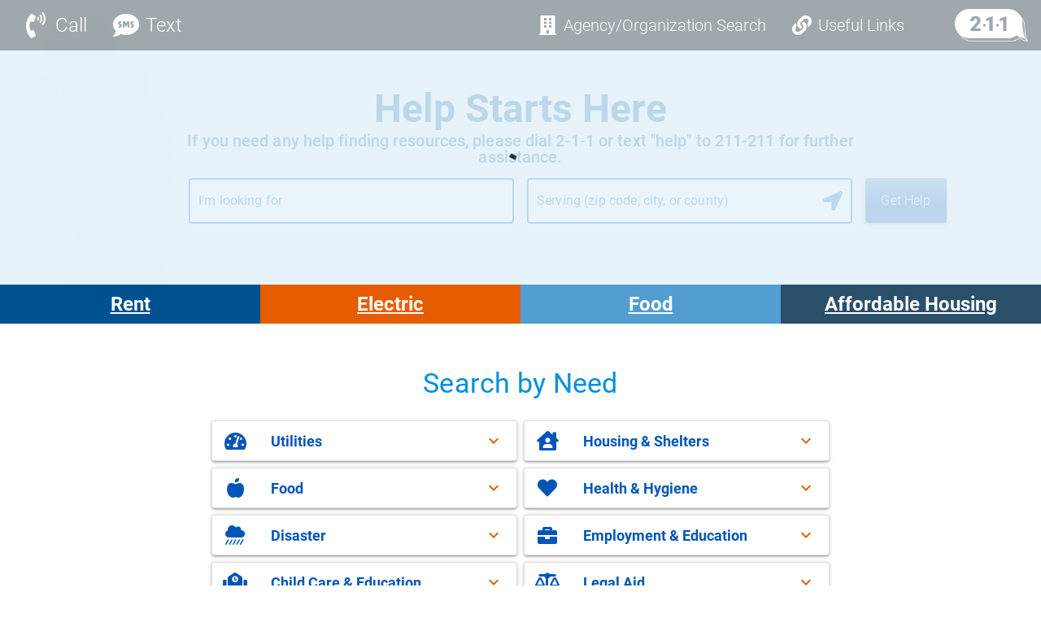

--- FILE ---
content_type: text/javascript
request_url: https://www.sc211.org/js/app.344e0cd3.js
body_size: 30535
content:
(()=>{"use strict";var e={120:(e,a,t)=>{t.r(a),t.d(a,{default:()=>s});var i=t(1573),o=t(6306),n=t.n(o);t(310),t(5962);function r(e,a){return{async searchGuidedResults(a){const t="api/guided-results/search?phrase="+a,i=await e.get(encodeURI(t));return i.data.payload},async searchOrganizations(a){const t="api/organizations/search?phrase="+a,i=await e.get(encodeURI(t));return i.data.data},async getIpAddress(){const a="api/ip-address",t=await e.get(a);return t.data},async getServiceDetail(a,t=""){const i="api/services/detail/",o={};t&&(o.headers={tenant:t});const n=await e.post(i,{payload:a},o);return n.data.payload},async getPublicSuggestion(a){const t="api/services/public-suggestion/"+a,i=await e.get(encodeURI(t));return i.data.data},async submitPublicSuggestion(a){const t="api/services/public-suggestion/",i=await e.post(t,a);return i.data},async searchServices(a){this.trackSearchedTerm(a);const t=`api/services/search/${a.type}`,i=await e.post(t,{payload:a});return i.data},async getCategories(){const a="api/categories";let t=await e.get(a);return t.data.data.filter(e=>1==e.status.value)},async getGuidedResult(a){const t=`api/guided-results/${a}`;let i=await e.get(encodeURI(t));return i.data},async getCustomPage(a){const t="api/custom-pages/"+a,i=await e.get(t);return i.data.data},trackSearchedTerm(e){if(e)switch(e.type){case"organization":a.$tracking.pushAnalytics({category:"organization:searched-term:request",action:"searched-term:requested",label:e.organization.name,value:e.organization.name,description:`order: '${e.order}', location: '${e.searchLocationFilter.values.join(", ")}'`});break;case"keyword-search":a.$tracking.pushAnalytics({category:"resource:keyword-search:searched-term:request",action:"searched-term:requested",label:e.phrase,value:e.phrase,description:`order: '${e.order}', location: '${e.searchLocationFilter.values.join(", ")}'`,text:`latitude: '${e.latitude}', longitude: '${e.longitude}'`});break;default:break}}}}const s=(0,i.zj)(({app:e})=>{const a=n().create({baseURL:"https://api-prod-0.sophia-app.com/"});a.interceptors.request.use(e=>(e.withCredentials=!0,e.headers["tenant"]||(e.headers["tenant"]="sc-prod-0"),e.headers["client-app-id"]||(e.headers["client-app-id"]="a43a20c7-50df-4fa4-a1d6-a253244d4d99"),e),e=>{Promise.reject(e)}),e.config.globalProperties.$axios=n();const t=r(a,e.config.globalProperties);e.provide("api",t)})},1276:(e,a,t)=>{t.r(a),t.d(a,{default:()=>s});var i=t(1573),o=t(3896),n=t(6306),r=t.n(n);const s=(0,i.zj)(async({app:e,router:a})=>{var t=await r().get("https://api-prod-0.sophia-app.com/api/configuration/features"),i=t.data;for(const[e,a]of Object.entries(i))o.U.visibility(e,a)})},1314:(e,a,t)=>{t.d(a,{A:()=>i});t(310),t(95),t(6724);const i={methods:{async translate(e,a=this.store.applicationStorage.language){if(!e||0==e.length)return;const t={target:a,q:e};try{const e=await this.$axios.post("https://translation.googleapis.com/language/translate/v2?key="+this.$appConfig.API_GOOGLE_KEY,t);return e.data.data.translations.map(e=>e.translatedText.replace(/&#([0-9]{1,3});/gi,function(e,a){let t=parseInt(a,10);return String.fromCharCode(t)}))}catch(e){console.log(e)}},async translateObject(e,a){const t=a.map(a=>{if(a.indexOf(".")<0)return e[a]?e[a]:"";{let t=a.split("."),i=t[0],o=e,n=1;while(n<t.length-1&(o=o[i]))i=t[n],n++;return o[t[t.length-1]]?o[t[t.length-1]]:""}}),i=await this.translate(t);a.forEach((a,t)=>{if(a.indexOf(".")<0)e[a]=i[t];else{let o=a.split("."),n=o[0],r=e,s=1;while(s<o.length-1&(r=r[n]))n=o[s],s++;r[o[o.length-1]]=i[t]}})},async translateArrayProperties(e,a){const t=[];for(const i of a)Array.isArray(e[i])&&t.push(e[i]);const i=t.flat(),o=await this.translate(i);if(!o)return;let n=0;for(const t of a)if(Array.isArray(e[t])){const a=e[t].length;e[t]=o.slice(n,n+a),n+=a}},locationTranslation(e){return"Confidential location"===e?this.$t("ConfidentialLocation"):"No physical location"===e||"Website Only"===e?this.$t("NoPhysicalLocation"):e}}}},4681:(e,a,t)=>{t.r(a),t.d(a,{default:()=>A});var i=t(1573),o=t(6306),n=t.n(o),r=t(1314),s=t(3896),l=t(3200),c=t.n(l);const d=()=>{var e;const a=null===(e=window.APP_CONFIG)||void 0===e?void 0:e.VUE_APP_TENANT_ID;return String(a||"sc-prod-0")},u=e=>null===e||void 0===e?"":"object"===typeof e?e.title?String(e.title):e.name?String(e.name):(console.warn("Object passed to analytics tracking:",e),JSON.stringify(e)):String(e),g=({category:e,action:a,label:t,value:i,description:o,text:n,json:r,dontSlugifyLabel:s,resourceOwnerTenantId:l})=>{const g=u(e),p=u(a),m=u(t),b={event:c()(g.replace(/[|:]/g,"-"),{lower:!0}),eventTenantId:d(),eventCategory:c()(g.replace(/[|:]/g,"-"),{lower:!0}),eventAction:c()(p.replace(/[|:]/g,"-"),{lower:!0}),eventLabel:s?m:c()(m.replace(/[|:]/g,"-"),{lower:!0})};i&&(b.eventValue=u(i)),o&&(b.eventDescription=u(o)),n&&(b.eventText=u(n)),r&&(b.eventJson=u(r)),l&&(b.eventResourceOwnerTenantId=u(l)),h(b)},h=e=>{if(s.U.isVisible("tag-manager")){const{dataLayer:a}=t.g.window;if(!a)return void console.warn("GTM or GA is not active or datalayer not setted!");window.dataLayer.push(e)}},p=e=>{const a=e.event||"set-global",t=Object.keys(e).reduce((t,i)=>"event"===i?Object.assign(Object.assign({},t),{event:a}):Object.assign(Object.assign({},t),{[i]:c()(e[i],{lower:!0})}),{event:a,eventTenantId:d()});h(t)};var m=t(8968);class b{constructor(){this.gaEvents=m.gaEvents,this.pushAnalytics=g,this.setAnalytics=p}}const y=new b;const A=(0,i.zj)(async({app:e})=>{const a="https://api-prod-0.sophia-app.com/",t="sc-prod-0",i="a43a20c7-50df-4fa4-a1d6-a253244d4d99",o="false",n=await f(a,t,i,o);n.VUE_APP_API_SERVICE_DOMAIN="https://api-prod-0.sophia-app.com/",n.VUE_APP_TENANT_ID="sc-prod-0",n.VUE_APP_ERATO_APP_ID="a43a20c7-50df-4fa4-a1d6-a253244d4d99",n.VUE_APP_API_TAB_TITLE="SC211",n.VUE_APP_API_PAGE_DESC="Public Resource Directory for South Carolina 2-1-1",n.VUE_APP_API_META_TAG_IMAGE="sc211-Logo.png",n.VUE_APP_API_ICON_128_NAME="sophia-favicon",n.VUE_APP_API_ICON_96_NAME="sophia-favicon",n.VUE_APP_API_ICON_32_NAME="sophia-favicon",n.VUE_APP_API_ICON_16_NAME="sophia-favicon",n.VUE_APP_API_ICON_NAME="sophia-favicon",window.APP_CONFIG=n,window.$apiServiceDomain=n.VUE_APP_API_SERVICE_DOMAIN,e.config.globalProperties.$appConfig=n,e.config.globalProperties.$tenantId=n.VUE_APP_TENANT_ID,e.config.globalProperties.$apiServiceDomain=n.VUE_APP_API_SERVICE_DOMAIN,e.config.globalProperties.$appInstanceResourceBannerTitle=n.APP_INSTANCE_RESOURCE_BANNER_TITLE,e.config.globalProperties.$appInstanceResourceBannerDesc=n.APP_INSTANCE_RESOURCE_BANNER_DESC,e.config.globalProperties.$emailFunctionUrl=n.EMAIL_FUNCTION_URL,e.config.globalProperties.$smsFunctionUrl=n.SMS_FUNCTION_URL,e.config.globalProperties.$apiTabTitle=n.VUE_APP_API_TAB_TITLE,e.config.globalProperties.$apiMetaTagImage=n.VUE_APP_API_META_TAG_IMAGE,e.config.globalProperties.$activeFilters=n.ACTIVE_FILTERS,e.config.globalProperties.$bannerImage=n.BANNER_IMAGE,e.config.globalProperties.$bannerTopLayerFixHeightImage=n.BANNER_TOP_LAYER_FIX_HEIGHT_IMAGE,e.config.globalProperties.$heroImage=n.HERO_IMAGE,e.config.globalProperties.$heroImageAlt=n.HERO_IMAGE_ALT,e.config.globalProperties.$homeUrl=n.HOME_URL,e.config.globalProperties.$logoSrc=n.LOGO_SRC,e.config.globalProperties.$logoWhiteSrc=n.LOGO_WHITE_SRC,e.config.globalProperties.$footerLogoWhiteSrc=n.FOOTER_LOGO_WHITE_SRC,e.config.globalProperties.$footerLogoLink=n.FOOTER_LOGO_LINK,e.config.globalProperties.$footerRightLogoWhiteSrc=n.FOOTER_RIGHT_LOGO_WHITE_SRC,e.config.globalProperties.$address=n.ADDRESS,e.config.globalProperties.$telephone=n.TELEPHONE,e.config.globalProperties.$fax=n.FAX,e.config.globalProperties.$tollFree=n.TOLL_FREE,e.config.globalProperties.$phone=n.PHONE,e.config.globalProperties.$orgName=n.ORG_NAME,e.config.globalProperties.$instagram=n.INSTAGRAM,e.config.globalProperties.$facebook=n.FACEBOOK,e.config.globalProperties.$twitter=n.TWITTER,e.config.globalProperties.$linkedin=n.LINKEDIN,e.config.globalProperties.$hasAccessibility=n.HAS_ACCESSIBILITY,e.config.globalProperties.$privacyPolicyUrl=n.PRIVACY_POLICY_URL,e.config.globalProperties.$dataProtectionPolicy=n.DATA_PROTECTION_POLICY,e.config.globalProperties.$iconName=n.VUE_APP_API_ICON_NAME,e.config.globalProperties.$bannerGuidedResultButtons=n.BANNER_GUIDED_RESULT_BUTTONS,e.config.globalProperties.$headerInfoButtons=n.HEADER_INFO_BUTTONS,e.config.globalProperties.$languagesConfig=n.LANGUAGES_CONFIG,e.config.globalProperties.$resourceItemTabs=n.RESOURCE_ITEM_TABS,e.config.globalProperties.$footerBgColor=n.FOOTER_BACKGROUND_COLOR,e.config.globalProperties.$browseCategoriesTitle=n.BROWSE_CATEGORIES_TITLE,e.config.globalProperties.$bannerTextColor=n.BANNER_TEXT_COLOR,e.config.globalProperties.$eratoAppId=n.VUE_APP_ERATO_APP_ID,e.config.globalProperties.$getHelpBtnIsInline=n.GET_HELP_BUTTON_IS_INLINE,e.config.globalProperties.$copyrightYear=(new Date).getFullYear(),e.config.globalProperties.$resourceVerificationEmailRecipient=n.RESOURCE_VERIFICATION_EMAIL_RECIPIENT,e.config.globalProperties.$locationSearchLabelHint=n.LOCATION_SEARCH_LABEL_HINT,e.config.globalProperties.$landingPageBackgroundColor=n.LANDING_PAGE_BACKGROUND_COLOR,e.config.globalProperties.$browseResourcesTitleColor=n.BROWSE_RESOURCES_TITLE_COLOR,e.config.globalProperties.$categoryNameColor=n.CATEGORY_NAME_COLOR,e.config.globalProperties.$keywordSearchPlaceholderColor=n.KEYWORD_SEARCH_PLACEHOLDER_COLOR,e.config.globalProperties.$locationSearchPlaceholderColor=n.LOCATION_SEARCH_PLACEHOLDER_COLOR,e.config.globalProperties.$getHelpButtonColor=n.GET_HELP_BUTTON_COLOR,e.config.globalProperties.$usefulLinks=n.USEFUL_LINKS,e.config.globalProperties.$additionalColumnFooterLinks=n.ADDITIONAL_COLUMN_FOOTER_LINKS,e.config.globalProperties.$chat=n.CHAT,e.config.globalProperties.$tagManagerId=n.GOOGLE_TAG_MANAGER_ID,e.config.globalProperties.$tracking=y,e.config.globalProperties.$uwpLowerFooter=n.UWP_LOWER_FOOTER,e.config.globalProperties.$feedbackButton=n.FEEDBACK_BUTTON,e.config.globalProperties.$referralDisclaimer=n.REFERRAL_DISCLAIMER,e.config.globalProperties.$hideLastUpdatedText=n.HIDE_LAST_UPDATED_TEXT,e.config.globalProperties.$hideOrganizationSearch=n.HIDE_ORGANIZATION_SEARCH,e.config.globalProperties.$sitewideBanner=n.SITEWIDE_BANNER,e.mixin(r.A),e.provide("logoWhiteSrc",e.config.globalProperties.$logoWhiteSrc),e.provide("logoSrc",e.config.globalProperties.$logoSrc),e.provide("footerLogoWhiteSrc",e.config.globalProperties.$footerLogoWhiteSrc),e.provide("appConfig",n)});async function f(e,a,t,i=!1){const o=await n().get(e+`api/configuration/client-app-config/PublicApp?is-child=${i}`,{headers:{tenant:a,"client-app-id":t}}),r=o.data;return console.log("CONFIG",r),r}},5272:(e,a,t)=>{t.r(a),t.d(a,{default:()=>n});var i=t(1573),o=t(3896);const n=(0,i.zj)(({app:e})=>{const a=e.config.globalProperties.$tagManagerId,t=o.U.isVisible("tag-manager");if(!a||!t)return void console.log("GTM not loaded:",a?"Feature flag disabled":"No GTM ID configured");if(!s(a))return void console.error("GTM not loaded: Invalid GTM container ID format:",a);console.log("Initializing GTM:",a),window.dataLayer=window.dataLayer||[];const i=window.location.hostname;let n="production";const l="localhost"===i||"127.0.0.1"===i||"[::1]"===i,c=/^(\d{1,3}\.){3}\d{1,3}$/.test(i);l||c?n="development":i.includes("test-0")||i.includes("test-1")?n="testing":i.includes("demo-0")?n="demo":!i.includes("prod-0")&&i.includes("sophia-app.com")||(n="production"),window.dataLayer.push({"gtm.start":(new Date).getTime(),event:"gtm.js",environment:n}),r(a)});function r(e){const a=document.createElement("script");a.async=!0,a.src=`https://www.googletagmanager.com/gtm.js?id=${e}`;const t=document.getElementsByTagName("script")[0];t&&t.parentNode?t.parentNode.insertBefore(a,t):document.head.appendChild(a)}function s(e){if("string"!==typeof e)return!1;const a=/^GTM-[A-Z0-9]{1,10}$/;return a.test(e)}},5807:(e,a,t)=>{t.d(a,{A:()=>o});t(310),t(5962);var i=t(7875);const o={methods:{insertStorageLocation(e){const a="location:";let t=new Date,o={date:t,longitude:e.longitude,latitude:e.latitude,searchTerm:e.value,filter:e.filter};i.A.methods.insertApplicationStorageLocation(o),sessionStorage.setItem(a+e.value,JSON.stringify(o))},insertStorageKeyword(e){const a="keyword:";let t=new Date,o={searchTerm:e,date:t};sessionStorage.setItem(a+e,JSON.stringify(o)),i.A.methods.insertApplicationStorageKeyword(o)},insert:function(e,a){this.insertStorageKeyword(e),this.insertStorageLocation(a)},setStorageLanguage:function(e){i.A.methods.setApplicationStorageLanguage(e),sessionStorage.setItem("lang",e)},getStorageLanguage:function(){const e=sessionStorage.getItem("lang")||"en";i.A.methods.setApplicationStorageLanguage(e)},getStoragePreviousSearchTerms:function(e){if(sessionStorage.length>0)for(let a=0;a<sessionStorage.length;a++){const t=sessionStorage.key(a);if(t.startsWith(e)){const a=sessionStorage.getItem(t);try{const t=JSON.parse(a);"location"===e&&i.A.methods.insertApplicationStorageLocation(t),"keyword"===e&&i.A.methods.insertApplicationStorageKeyword(t)}catch(e){console.log(e)}}}}}}},6691:(e,a,t)=>{t.d(a,{A:()=>r});var i=t(6306),o=t.n(i);class n{constructor(){this.isAuthenticated=!1,this.sessionKey="password_protection_authenticated",this.passwordEnabledKey="password_protection_enabled",this.apiAxios=o().create({baseURL:"https://api-prod-0.sophia-app.com/",withCredentials:!0}),this.apiAxios.interceptors.request.use(e=>(e.headers["tenant"]||(e.headers["tenant"]="sc-prod-0"),e.headers["client-app-id"]||(e.headers["client-app-id"]="a43a20c7-50df-4fa4-a1d6-a253244d4d99"),e)),this.checkSession()}checkSession(){const e=localStorage.getItem(this.sessionKey);this.isAuthenticated=this.validateAuthToken(e)}generateAuthToken(){const e="a43a20c7-50df-4fa4-a1d6-a253244d4d99",a=Date.now(),t=`${e}:${a}`,i=this.simpleHash(t+e);return`${t}:${i}`}validateAuthToken(e){if(!e)return!1;try{const a=e.split(":");if(3!==a.length)return!1;const[t,i,o]=a;if("a43a20c7-50df-4fa4-a1d6-a253244d4d99"!==t)return!1;const n=Date.now()-parseInt(i);if(n>864e5)return!1;const r=this.simpleHash(`${t}:${i}`+t);return o===r}catch(e){return console.error("Token validation error:",e),!1}}simpleHash(e){let a=0;for(let t=0;t<e.length;t++){const i=e.charCodeAt(t);a=(a<<5)-a+i,a&=a}return Math.abs(a).toString(36)}async checkPasswordProtectionEnabled(e=null){try{const a=e||"a43a20c7-50df-4fa4-a1d6-a253244d4d99",t=await this.apiAxios.get(`/api/password-required/${a}`),i=t.data.isRequired;return localStorage.setItem(this.passwordEnabledKey,JSON.stringify({enabled:i,timestamp:Date.now()})),i}catch(e){return console.error("Password-required endpoint failed:",e.response?.status||e.message),!1}}getCachedPasswordProtectionStatus(){try{const e=localStorage.getItem(this.passwordEnabledKey);if(e){const{enabled:a,timestamp:t}=JSON.parse(e);if(Date.now()-t<6e4)return a}}catch(e){console.error("Error reading cached password protection status:",e)}return null}async validatePassword(e,a=null){try{const t={password:e,clientAppId:a||"a43a20c7-50df-4fa4-a1d6-a253244d4d99"},i=await this.apiAxios.post("/api/validate-password",t);if(i.data.isValid){this.isAuthenticated=!0;const e=this.generateAuthToken();return localStorage.setItem(this.sessionKey,e),{success:!0,message:i.data.message}}return{success:!1,message:i.data.message||"Invalid password"}}catch(e){return console.error("Password validation error:",e),{success:!1,message:e.response?.data?.message||"Password validation failed"}}}getAuthenticationStatus(){return this.checkSession(),this.isAuthenticated}clearSession(){this.isAuthenticated=!1,localStorage.removeItem(this.sessionKey)}}const r=new n},6825:(e,a,t)=>{t(310),t(5962),t(6724);var i=t(9104),o=t(6501),n=t(8734),r=t(1758);const s={key:0};function l(e,a,t,i,o,n){const l=(0,r.g2)("router-view");return(0,r.uX)(),(0,r.CE)(r.FK,null,[(0,r.bF)(l),e.tenant.includes("prod")?(0,r.Q3)("",!0):((0,r.uX)(),(0,r.CE)("div",s,a[0]||(a[0]=[(0,r.Lk)("meta",{mame:"robots",content:"noindex"},null,-1),(0,r.Lk)("meta",{name:"googlebot",content:"noindex"},null,-1),(0,r.Lk)("meta",{name:"googlebot-news",content:"noindex"},null,-1),(0,r.Lk)("meta",{name:"AdsBot-Google",content:"noindex"},null,-1)])))],64)}var c=t(7875),d=t(5807);const u=(0,r.pM)({name:"App",mixins:[d.A],data(){return{tenant:this.$tenantId}},created(){this.resolveApplicationInstanceData(),this.resolveApplicationStorageToStore()},async mounted(){},methods:{resolveApplicationInstanceData(){const e={resourceBannerDescription:this.$appInstanceResourceBannerDesc,resourceBannerTitle:this.$appInstanceResourceBannerTitle};c.A.methods.setApplicationInstance(e)},resolveApplicationStorageToStore(){this.getStorageLanguage(),this.getStoragePreviousSearchTerms("location"),this.getStoragePreviousSearchTerms("keyword")}},setup(){(0,r.Gt)("store",c.A),c.A.methods.updateAppWindowSize(window.innerHeight,window.innerWidth),(0,r.sV)(()=>{window.addEventListener("resize",()=>{c.A.methods.updateAppWindowSize(window.innerHeight,window.innerWidth)});const e=(a=3)=>{if(0===a)return;const t=document.getElementsByClassName("rocketchat-widget")[0];if(!t)return setTimeout(()=>e(a--),10);t.style.bottom="100px"};setTimeout(()=>e(10),10)}),(0,r.hi)(()=>{window.removeEventListener("resize",()=>{c.A.methods.updateAppWindowSize(window.innerHeight,window.innerWidth)})})}});var g=t(2807);const h=(0,g.A)(u,[["render",l]]),p=h;var m=t(1573),b=t(455);const y=[{path:"/",component:()=>Promise.all([t.e(664),t.e(96),t.e(766),t.e(61),t.e(133)]).then(t.bind(t,8368)),meta:{requiresPasswordProtection:!0},children:[{path:"",name:"landingPage",component:()=>Promise.all([t.e(664),t.e(96),t.e(766),t.e(285),t.e(636)]).then(t.bind(t,6843)),meta:{preload:!0}},{path:"/searchresults",name:"searchResults",component:()=>Promise.all([t.e(664),t.e(96),t.e(766),t.e(61),t.e(285),t.e(459),t.e(253),t.e(187)]).then(t.bind(t,9591)),meta:{preload:!0}},{path:"/itemDetails",name:"itemDetails",component:()=>Promise.all([t.e(664),t.e(96),t.e(766),t.e(61),t.e(459),t.e(611)]).then(t.bind(t,4528))},{path:"/resource-verification-request",name:"resourceVerificationRequest",component:()=>Promise.all([t.e(664),t.e(96),t.e(298)]).then(t.bind(t,4674))},{path:"/page/:id",name:"CustomPage",component:()=>Promise.all([t.e(664),t.e(96),t.e(350)]).then(t.bind(t,2447))},{path:"/search/organizations",name:"OrganizationSearch",component:()=>Promise.all([t.e(664),t.e(96),t.e(766),t.e(61),t.e(285),t.e(459),t.e(253),t.e(560)]).then(t.bind(t,3009))}]},{path:"/password",name:"PasswordPage",component:()=>Promise.all([t.e(664),t.e(96),t.e(104)]).then(t.bind(t,1525)),meta:{requiresPasswordProtection:!1}},{path:"/index.php/:after(.*)",redirect:"/"},{path:"/:catchAll(.*)*",component:()=>Promise.all([t.e(664),t.e(96),t.e(766),t.e(61),t.e(133)]).then(t.bind(t,8368)),meta:{requiresPasswordProtection:!1},children:[{path:"",component:()=>Promise.all([t.e(664),t.e(96),t.e(128)]).then(t.bind(t,5747))}]}],A=y;var f=t(6691),S=function(e,a,t,i){function o(e){return e instanceof t?e:new t(function(a){a(e)})}return new(t||(t=Promise))(function(t,n){function r(e){try{l(i.next(e))}catch(e){n(e)}}function s(e){try{l(i["throw"](e))}catch(e){n(e)}}function l(e){e.done?t(e.value):o(e.value).then(r,s)}l((i=i.apply(e,a||[])).next())})};const L=(0,m.wE)(function(){const e=b.Bt,a=(0,b.aE)({scrollBehavior:()=>({left:0,top:0}),routes:A,history:e("")});return a.beforeEach((e,a,t)=>S(this,void 0,void 0,function*(){if("PasswordPage"!==e.name)if(!1!==e.meta.requiresPasswordProtection){const a=f.A.getAuthenticationStatus();if(a)return void t();let i=f.A.getCachedPasswordProtectionStatus();if(null===i&&(i=yield f.A.checkPasswordProtectionEnabled()),!i)return void t();t({name:"PasswordPage",query:{redirect:e.fullPath}})}else t();else t()})),a.afterEach(e=>{"undefined"!==typeof window&&window.dataLayer&&window.dataLayer.push({event:"page_view",page_path:e.path,page_title:document.title,page_location:window.location.href}),"landingPage"===e.name&&Promise.all([t.e(664),t.e(96),t.e(766),t.e(61),t.e(285),t.e(459),t.e(253),t.e(187)]).then(t.bind(t,9591)).catch(()=>{})}),a.onError(e=>{e.message.includes("Loading chunk")&&(console.warn("Chunk loading failed, attempting recovery:",e),window.confirm("A loading error occurred. Would you like to reload the page?")&&window.location.reload())}),a});async function v(e,a){const t=e(p);t.use(o.A,a);const i=(0,n.IG)("function"===typeof L?await L({}):L);return{app:t,router:i}}var P=t(8859),E=t(8327),C=t(1627),T=t(6153),I=t(1597),w=t(1103);const N={config:{},iconSet:P.A,plugins:{Dialog:E.A,Notify:C.A,Loading:T.A,Platform:I.Ay,Screen:w.A}},O="";async function M({app:e,router:a},t){let i=!1;const o=e=>{try{return a.resolve(e).href}catch(e){}return Object(e)===e?null:e},n=e=>{if(i=!0,"string"===typeof e&&/^https?:\/\//.test(e))return void(window.location.href=e);const a=o(e);null!==a&&(window.location.href=a,window.location.reload())},r=window.location.href.replace(window.location.origin,"");for(let o=0;!1===i&&o<t.length;o++)try{await t[o]({app:e,router:a,ssrContext:null,redirect:n,urlPath:r,publicPath:O})}catch(e){return e&&e.url?void n(e.url):void console.error("[Quasar] boot error:",e)}!0!==i&&(e.use(a),e.mount("#q-app"))}v(i.Ef,N).then(e=>{const[a,i]=void 0!==Promise.allSettled?["allSettled",e=>e.map(e=>{if("rejected"!==e.status)return e.value.default;console.error("[Quasar] boot error:",e.reason)})]:["all",e=>e.map(e=>e.default)];return Promise[a]([Promise.resolve().then(t.bind(t,4681)),Promise.resolve().then(t.bind(t,7429)),Promise.resolve().then(t.bind(t,120)),Promise.resolve().then(t.bind(t,7573)),Promise.resolve().then(t.bind(t,1276)),Promise.resolve().then(t.bind(t,5272))]).then(a=>{const t=i(a).filter(e=>"function"===typeof e);M(e,t)})})},7429:(e,a,t)=>{t.r(a),t.d(a,{default:()=>y,i18n:()=>b});var i=t(1573),o=t(3537);const n={Call:"Call",Text:"Text",Chat:"Chat",HeaderDonateLabel:"Donate",MenuHomeLabel:"Home",MenuAboutLabel:"About",MenuWhatWeDoLabel:"What We Do",MenuResourcesLabel:"Our Resouces",MenuHowToHelpLabel:"How To Help",MenuExploreDataLabel:"Explore Our Data",MenuWorkWithUsLabel:"Work With Us",MenuNewsLabel:"News",MenuContactUsLabel:"Contact Us",SearchFindHelp:"Find Help",SearchGetHelp:"Get Help",SearchZip:"Search","Browse Resources by Category":"Browse Resources by Category","Search by Need":"Search by Need",Rent:"Rent",Electric:"Electric",KeywordSearchLabel:"Find",KeywordSearchPlaceholder:"I'm looking for",LocationSearchLabel:"Near",LanguageSelectorLabel:"Language",Search:"Search",EnterPassword:"Enter Password",Password:"Password",ShowPassword:"Show Password",HidePassword:"Hide Password",Continue:"Continue",PasswordRequired:"Password is required",IncorrectPassword:"Incorrect password. Please try again.",Authenticated:"Authenticated",NotAuthenticated:"Not Authenticated",Logout:"Logout",LoggedOut:"You have been logged out",LoginForm:"Login form",Food:"Food","Family & Household":"Family and Household",Urgent:"Urgent",Education:"Education",Housing:"Housing",Health:"Health",Money:"Money",Employment:"Employment",Legal:"Legal",Category:"Category",Eligibility:"Eligibility","Program Fee":"Program Fee","Application Process":"Application Process","Documents Required":"Documents Required","Languages Offered":"Languages Offered","Coverage Area":"Coverage Area","Hours of Operation":"Hours of Operation",Website:"Website",Email:"Email Address","Phone Number":"Phone Number","More Filters":"More Filters",Filters:"Filters",Details:"Details",Contact:"Contact",Send:"Send","Next Steps":"Next Steps",Cancel:"Cancel","Sorted by":"Sorted by",Distance:"Distance",Relevance:"Relevance",Alphabetical:"Alphabetical","Email Details":"Email Details","Text Details":"Text Details",near:"near",serving:"serving",results:"results","miles away":"miles away",Showing:"Showing",of:"of","Zoom to filter results":"Zoom to filter results","GO BACK":"GO BACK","Program Information":"Program Information","Business Line":"Business Line","Alternate Name":"Alternate Name","Program Hours":"Program Hours",Organization:"Organization",Hotline:"Hotline",Location:"Location","Clear all":"Clear all","Reset All Filters":"Reset All Filters",Done:"Done",HOME:"HOME",Admin:"Admin",Fax:"Fax",Other:"Other",Map:"Map",List:"List",Alternate:"Alternate","Toll-Free":"Toll-Free",Intake:"Intake","After Hours":"After Hours",Ok:"Ok",PrivacyPolicy:"Privacy Policy",ReferralDisclaimer:"Referral Disclaimer",Accessibility:"Accessibility",LearnMore:"Learn More",VIALINKIsCommitted:"VIA LINK is committed to making our website accessible to everyone, including individuals with disabilities and has been designed to meet WCAG 2.1 Level A. To report a problem or to request an accommodation to access online materials, information, resources, and/or services, please contact",InYourMessage:"In your message, include the website address or URL and the specific problems you have encountered. You will receive a reply as soon as possible.",Copyright:"Copyright",AllRightsReserved:"All Rights Reserved.",Or:"or",ToChatClickOrTap:"To chat, click or tap the Chat button on the bottom right",VialinkCrisisChat:" VIA LINK Crisis Chat is for anyone who is going through a hard time, having thoughts about suicide, or just needs to talk. Crisis Intervention Specialists, or simply referred to as Specialists, are ready to listen, provide emotional support and help you cope. Specialists are not here to judge or tell you what you should do. We understand that people are the experts in their own lives.",EmailHelpText:"Where would you like to send the details?",SMSHelpText:"Where would you like to send the details?",StandardMessaging:"Standard messaging and data rates may apply",Required:"Required",InvalidEmail:"Invalid email",InvalidPhoneNumber:"Invalid phone number",SMSSent:"SMS sent!",EmailSent:"Email sent!",MessageSendingFailed:"Message sending failed!",ConfidentialLocation:"Confidential location",NoPhysicalLocation:"No physical location",EmailDetails:"Email Details",TextDetails:"Text Details",Keyword:"Keyword",Serving:"Serving","zip code or address":"zip code or address","zip code, city, or county":"zip code, city, or county","Fee Type":"Fee Type","Affordable Housing":"Affordable Housing","No physical location for this service":"No physical location for this service","No results match the criteria used for your search":"No results match the criteria used for your search","Last Updated":"Last Updated","Show All":"Show All","Resource(s) not shown on map":"resource(s) not shown on map",MailingAddress:"Mailing Address",UsefulLinks:"Useful Links",DataProtectionPolicy:"Data Protection Policy",OrganizationSearch:"Agency/Organization Search",Yes:"Yes",No:"No","Payments Accepted":"Payments Accepted","Interpretation Services":"Interpretation Services",Licenses:"Licenses",Transportation:"Transportation","Volunteer Opportunities":"Volunteer Opportunities","Volunteer Duties":"Volunteer Duties","Volunteer Description":"Volunteer Description","Volunteer Requirements":"Volunteer Requirements","Wait Time":"Wait Time",Accreditation:"Accreditation",Description:"Description","Suggest an Edit":"Suggest an Edit"},r={Call:"Llama",Text:"Texto",Chat:"Chat",HeaderDonateLabel:"Donar",MenuHomeLabel:"Hogar",MenuAboutLabel:"Sobre",MenuWhatWeDoLabel:"Que hacemos",MenuResourcesLabel:"Nuestros recursos",MenuHowToHelpLabel:"Como ayudar",MenuExploreDataLabel:"Explore nuestros datos",MenuWorkWithUsLabel:"Trabaja con nosotras",MenuNewsLabel:"Noticias",MenuContactUsLabel:"Contacta con nosotras",SearchFindHelp:"Encontrar ayuda",SearchGetHelp:"Consigue ayuda",SearchZip:"Búsqueda","Browse Resources by Category":"Explorar recursos por categoría","Search by Need":"Buscar por Necesidad",Rent:"Renta",Electric:"Eléctrico",KeywordSearchLabel:"Encontrar",KeywordSearchPlaceholder:"Estoy buscando",LocationSearchLabel:"Cerca",LanguageSelectorLabel:"Idioma",Search:"Buscar",Food:"Comida","Family & Household":"Familia y hogar",Urgent:"Urgente",Education:"Educación",Housing:"Alojamiento",Health:"Salud",Money:"Dinero",Employment:"Empleo",Legal:"Legal",Category:"Categoría",Eligibility:"Eligibilidad","Program Fee":"Cuota del programa","Application Process":"Proceso de solicitud","Documents Required":"Documentos requeridos","Languages Offered":"Idiomas ofrecidos","Coverage Area":"Área de cobertura","Hours of Operation":"Horas de operación",Website:"Sitio web",Email:"Dirección de correo electrónico","Phone Number":"Número de teléfono","More Filters":"Más filtros",Filters:"Filtros",Details:"Detalles",Contact:"Contacto",Send:"Enviar","Next Steps":"Próximos pasos",Cancel:"Cancelar","Sorted by":"Ordenado por",Distance:"Distancia",Relevance:"Relevancia",Alphabetical:"Alfabética","Email Details":"Detalles de correo electrónico","Text Details":"Detalles de texto",near:"cerca",serving:"servicio",results:"resultados","miles away":"millas de distancia",Showing:"Demostración",of:"de","GO BACK":"REGRESA","Program Information":"Información del programa","Business Line":"Línea de negocios","Alternate Name":"Nombre alternativo","Program Hours":"Horas del programa",Organization:"Organización",Hotline:"Línea directa",Location:"Localización","Clear all":"Limpiar todo","Reset All Filters":"Restablecer todos los filtros",Done:"Hecho",HOME:"HOGAR",Admin:"Administrador",Fax:"Fax",Other:"Otros",Map:"Mapa",List:"Lista",Alternate:"Alterno","Toll-Free":"Gratuito",Intake:"Consumo","After Hours":"Fuera de horas",Ok:"Ok",PrivacyPolicy:"Política de privacidad",Accessibility:"Accesibilidad",LearnMore:"Aprende más",VIALINKIsCommitted:"VIA LINK se compromete a hacer que nuestro sitio web sea accesible para todos, incluidas las personas con discapacidades, y ha sido diseñado para cumplir con WCAG 2.1 Nivel A. Para informar un problema o solicitar una adaptación para acceder a materiales, información, recursos y/o servicios en línea, por favor contactar",InYourMessage:"En su mensaje, incluya la dirección del sitio web o URL y los problemas específicos que ha encontrado. Recibirá una respuesta lo antes posible.",Copyright:"Derechos de autor",AllRightsReserved:"Reservados todos los derechos.",Or:"o",ToChatClickOrTap:"Para chatear, haga clic o toque el botón Chat en la parte inferior derecha",VialinkCrisisChat:"VIA LINK Crisis Chat es para cualquiera que esté pasando por un momento difícil, tenga pensamientos suicidas o simplemente necesite hablar. Los Especialistas en Intervención de Crisis, o simplemente denominados Especialistas, están listos para escuchar, brindar apoyo emocional y ayudarlo a sobrellevar la situación. Los especialistas no están aquí para juzgarte o decirte lo que debes hacer. Entendemos que las personas son los expertos en sus propias vidas.",EmailHelpText:"¿A dónde le gustaría enviar los detalles?",SMSHelpText:"¿A dónde le gustaría enviar los detalles?",StandardMessaging:"Se pueden aplicar tarifas estándar de mensajería y datos",Required:"Requerido",InvalidEmail:"Email inválido",InvalidPhoneNumber:"Numero de telefono invalido",SMSSent:"SMS enviado!",EmailSent:"¡Email enviado!",MessageSendingFailed:"¡Error en el envío del mensaje!",ConfidentialLocation:"ubicación confidencial",NoPhysicalLocation:"Sin ubicación física",EmailDetails:"Detalles del correo electrónico",TextDetails:"Detalles del texto",Keyword:"Palabra clave",Serving:"Servicio","zip code or address":"código postal o dirección","zip code, city, or county":"código postal, ciudad o condado","Fee Type":"Tipo de tarifa","Affordable Housing":"Vivienda asequible","No physical location for this service":"No hay ubicación física para este servicio","No results match the criteria used for your search":"Ningún resultado coincide con los criterios utilizados para su búsqueda","Last Updated":"Última actualización","Show All":"Mostrar todo","Resource(s) not shown on map":"recurso(s) no mostrado(s) en el mapa",MailingAddress:"Direccion postal",UsefulLinks:"Enlaces útiles",DataProtectionPolicy:"Política de protección de datos",OrganizationSearch:"Búsqueda de agencia/organización",Yes:"Sí",No:"No","Payments Accepted":"Pagos aceptados","Interpretation Services":"Servicios de interpretación",Licenses:"Licencias",Transportation:"Transporte","Volunteer Opportunities":"Oportunidades para voluntarios","Volunteer Duties":"Deberes de voluntario","Volunteer Description":"Descripción de voluntario","Volunteer Requirements":"Requisitos de voluntario","Wait Time":"Tiempo de espera",Accreditation:"Acreditación",Description:"Descripción","Suggest an Edit":"Sugerir una edición"},s={Call:"Appel",Text:"Texte",Chat:"Discuter",HeaderDonateLabel:"Faire un don",MenuHomeLabel:"Accueil",MenuAboutLabel:"Sur",MenuWhatWeDoLabel:"Ce que nous faisons",MenuResourcesLabel:"Nos ressources",MenuHowToHelpLabel:"Comment aider",MenuExploreDataLabel:"Explorez nos données",MenuWorkWithUsLabel:"Travaille avec nous",MenuNewsLabel:"Nouvelles",MenuContactUsLabel:"Nous contacter",SearchFindHelp:"Trouver de l'aide",SearchGetHelp:"Obtenir de l'aide",SearchZip:"Chercher","Browse Resources by Category":"Parcourir les ressources par catégorie","Search by Need":"Rechercher par besoin",Rent:"Location",Electric:"Électrique",KeywordSearchLabel:"Trouve",KeywordSearchPlaceholder:"Je recherche",LocationSearchLabel:"À proximité",LanguageSelectorLabel:"Langue",Search:"Recherche",Food:"Nourriture","Family & Household":"Famille et ménage",Urgent:"Urgente",Education:"Éducation",Housing:"Logement",Health:"Santé",Money:"De l'argent",Employment:"Emploi",Legal:"Légale",Category:"Catégorie",Eligibility:"Admissibilité","Program Fee":"Frais de programme","Application Process":"Processus de demande","Documents Required":"Documents requis","Languages Offered":"Langues proposées","Coverage Area":"Zone de couverture","Hours of Operation":"Heures d'ouverture",Website:"Site Internet",Email:"Adresse e-mail","Phone Number":"Numéro de téléphone","More Filters":"Plus de filtres",Filters:"Filtres",Details:"Des détails",Contact:"Contact",Send:"Envoyer","Next Steps":"Prochaines étapes",Cancel:"Annuler","Sorted by":"Trié par",Distance:"Distance",Relevance:"Pertinence",Alphabetical:"Alphabétique","Email Details":"Détails de l'e-mail","Text Details":"Détails du texte",near:"à proximité",serving:"portion",results:"résultats","miles away":"à des miles",Showing:"Affichage",of:"de","GO BACK":"RETOURNER","Program Information":"Informations sur le programme","Business Line":"Secteur d'activité","Alternate Name":"Nom alternatif","Program Hours":"Heures du programme",Organization:"Organisme",Hotline:"Ligne d'assistance",Location:"Emplacement","Clear all":"Tout effacer","Reset All Filters":"Réinitialiser tous les filtres",Done:"Fini",HOME:"ACCUEIL",Admin:"Administrateur",Fax:"Fax",Other:"Autre",Map:"Carte",List:"Lister",Alternate:"Alterner","Toll-Free":"Gratuite",Intake:"Admission","After Hours":"Après des heures",Ok:"D d'accord",PrivacyPolicy:"Politique de confidentialité",Accessibility:"Accessibilité",LearnMore:"Apprendre encore plus",VIALINKIsCommitted:"VIA LINK s'engage à rendre son site Web accessible à tous, y compris aux personnes handicapées, et a été conçu pour répondre aux normes WCAG 2.1 Niveau A. Pour signaler un problème ou demander une adaptation pour accéder à des documents, informations, ressources et/ou services en ligne, s'il vous plaît contactez",InYourMessage:"Dans votre message, incluez l'adresse ou l'URL du site Web et les problèmes spécifiques que vous avez rencontrés. Vous recevrez une réponse dans les plus brefs délais.",Copyright:"droits d'auteur",AllRightsReserved:"Tous les droits sont réservés.",Or:"ou alors",ToChatClickOrTap:"Pour discuter, cliquez ou appuyez sur le bouton Chat en bas à droite",VialinkCrisisChat:"VIA LINK Crisis Chat s'adresse à toute personne qui traverse une ,période difficile, qui a des pensées suicidaires ou qui a juste besoin de parler. Les spécialistes de l'intervention de crise, ou simplement appelés spécialistes, sont prêts à écouter, à fournir un soutien émotionnel et à vous aider à faire face. Les spécialistes ne sont pas là pour juger ou vous dire ce que vous devez faire. Nous comprenons que les gens sont les experts de leur propre vie.",EmailHelpText:"Où souhaitez-vous envoyer les détails ?",SMSHelpText:"Où souhaitez-vous envoyer les détails ?",StandardMessaging:"Des frais de messagerie et de données standard peuvent s'appliquer",Required:"Obligatoire",InvalidEmail:"Email invalide",InvalidPhoneNumber:"Numéro de téléphone invalide",SMSSent:"SMS envoyé !",EmailSent:"Email envoyé!",MessageSendingFailed:"L'envoi du message a échoué!",ConfidentialLocation:"Emplacement confidentiel",NoPhysicalLocation:"Pas d'emplacement physique",EmailDetails:"Détails de l'e-mail",TextDetails:"Détails du texte",Keyword:"Mot-clé",Serving:"Portion","zip code or address":"code postal ou adresse","zip code, city, or county":"code postal, ville ou département","Fee Type":"Type de frais","Affordable Housing":"Le logement abordable","No physical location for this service":"Pas d'emplacement physique pour ce service","No results match the criteria used for your search":"Aucun résultat ne correspond aux critères utilisés pour votre recherche","Last Updated":"Dernière mise à jour","Show All":"Afficher tout","Resource(s) not shown on map":"ressource(s) non indiquée(s) sur la carte",MailingAddress:"Adresse postale",UsefulLinks:"Liens utiles",DataProtectionPolicy:"Politique de protection des données",OrganizationSearch:"Recherche d'agence/organisation",Yes:"Oui",No:"Non","Payments Accepted":"Paiements acceptés","Interpretation Services":"Services d'interprétation",Licenses:"Licences",Transportation:"Transport","Volunteer Opportunities":"Les possibilités de bénévolat","Volunteer Duties":"Devoirs de bénévole","Volunteer Description":"Description du bénévole","Volunteer Requirements":"Exigences pour les bénévoles","Wait Time":"Temps d'attente",Accreditation:"Accréditation",Description:"Description","Suggest an Edit":"Suggérer une modification"},l={Call:"Gọi",Text:"Chữ",Chat:"Trò chuyện",HeaderDonateLabel:"Quyên tặng",MenuHomeLabel:"Nhà",MenuAboutLabel:"Về",MenuWhatWeDoLabel:"Chúng ta làm gì",MenuResourcesLabel:"Tài nguyên của chúng tôi",MenuHowToHelpLabel:"Làm thế nào để giúp đỡ",MenuExploreDataLabel:"Khám phá dữ liệu của chúng tôi",MenuWorkWithUsLabel:"Làm việc với chúng tôi",MenuNewsLabel:"Tin tức",MenuContactUsLabel:"Liên hệ chúng tôi",SearchFindHelp:"Tìm trợ giúp",SearchGetHelp:"Được trợ giúp",SearchZip:"Tìm kiếm","Browse Resources by Category":"Duyệt tài nguyên theo danh mục","Search by Need":"Tìm kiếm theo nhu cầu",Rent:"Thuê",Electric:"Điện",KeywordSearchLabel:"Tìm thấy",KeywordSearchPlaceholder:"tôi đang tìm",LocationSearchLabel:"Gần",LanguageSelectorLabel:"Ngôn ngữ",Search:"Tìm kiếm",Food:"Đồ ăn","Family & Household":"Gia đình & Hộ gia đình",Urgent:"Cấp bách",Education:"Giáo dục",Housing:"Nhà ở",Health:"Sức khỏe",Money:"Tiền bạc",Employment:"Thuê người làm",Legal:"Hợp pháp",Category:"Loại",Eligibility:"Đủ điều kiện","Program Fee":"Phí chương trình","Application Process":"Quy trình đăng ký","Documents Required":"Tài liệu cần thiết","Languages Offered":"Các ngôn ngữ được cung cấp","Coverage Area":"Vùng phủ sóng","Hours of Operation":"Giờ hoạt động",Website:"Trang mạng",Email:"Địa chỉ email","Phone Number":"Số điện thoại","More Filters":"Bộ lọc khác",Filters:"Bộ lọc",Details:"Thông tin chi tiết",Contact:"Tiếp xúc",Send:"Gửi","Next Steps":"Bước tiếp theo",Cancel:"Hủy bỏ","Sorted by":"Sắp xếp theo",Distance:"Khoảng cách",Relevance:"Sự liên quan",Alphabetical:"Theo thứ tự bảng chữ cái","Email Details":"Chi tiết Email","Text Details":"Chi tiết văn bản",near:"gần",serving:"phục vụ",results:"kết quả","miles away":"cách xa hàng dặm",Showing:"Hiển thị",of:"của","GO BACK":"QUAY LẠI","Program Information":"Thông tin chương trình","Business Line":"Ngành nghề kinh doanh","Alternate Name":"Tên thay thế","Program Hours":"Giờ chương trình",Organization:"Cơ quan",Hotline:"Đường dây nóng",Location:"Vị trí","Clear all":"Làm sạch tất cả","Reset All Filters":"Đặt lại tất cả các bộ lọc",Done:"Làm xong",HOME:"Nhà",Admin:"Quản trị viên",Fax:"Số fax",Other:"Khác",Map:"Bản đồ",List:"Danh sách",Alternate:"Luân phiên","Toll-Free":"Miễn phí",Intake:"Đầu vào","After Hours":"Sau nhiều giờ",Ok:"Đồng ý",PrivacyPolicy:"Chính sách bảo mật",Accessibility:"Khả năng tiếp cận",LearnMore:"Tìm hiểu thêm",VIALINKIsCommitted:"VIA LINK cam kết làm cho trang web của chúng tôi có thể truy cập được cho tất cả mọi người, kể cả những người khuyết tật và đã được thiết kế để đáp ứng WCAG 2.1 Cấp A. Để báo cáo sự cố hoặc yêu cầu chỗ ở để truy cập tài liệu, thông tin, tài nguyên và / hoặc dịch vụ trực tuyến, vui lòng liên hệ",InYourMessage:"Trong tin nhắn của bạn, hãy bao gồm địa chỉ trang web hoặc URL và các vấn đề cụ thể mà bạn đã gặp phải. Bạn sẽ nhận được hồi âm trong thời gian sớm nhất.",Copyright:"Bản quyền",AllRightsReserved:"Đã đăng ký Bản quyền.",Or:"hoặc",ToChatClickOrTap:"Để trò chuyện, hãy nhấp hoặc nhấn vào nút Trò chuyện ở dưới cùng bên phải",VialinkCrisisChat:"VIA LINK Crisis Chat dành cho bất kỳ ai đang trải qua một khoảng thời gian khó khăn, có suy nghĩ về việc tự tử hoặc chỉ cần tâm sự. Các Chuyên gia Can thiệp Khủng hoảng, hay gọi đơn giản là Bác sĩ Chuyên khoa, sẵn sàng lắng nghe, hỗ trợ tinh thần và giúp bạn đối phó. Các bác sĩ chuyên khoa không ở đây để đánh giá hay cho bạn biết bạn nên làm gì. Chúng tôi hiểu rằng mọi người là chuyên gia trong cuộc sống của chính họ.",EmailHelpText:"Bạn muốn gửi thông tin chi tiết ở đâu?",SMSHelpText:"Bạn muốn gửi thông tin chi tiết ở đâu?",StandardMessaging:"Cước dữ liệu và nhắn tin tiêu chuẩn có thể được áp dụng",Required:"Yêu cầu",InvalidEmail:"Email không hợp lệ",InvalidPhoneNumber:"Số điện thoại không hợp lệ",SMSSent:"Đã gửi tin nhắn SMS!",EmailSent:"Đã gửi email!",MessageSendingFailed:"Gửi tin nhắn không thành công!",ConfidentialLocation:"Vị trí bí mật",NoPhysicalLocation:"Không có vị trí thực tế",EmailDetails:"Chi tiết Email",TextDetails:"Chi tiết văn bản",Keyword:"Từ khóa",Serving:"phục vụ","zip code or address":"mã bưu chính hoặc địa chỉ","zip code, city, or county":"mã zip, thành phố hoặc quận","Fee Type":"Loại phí","Affordable Housing":"Nhà Ở Giá Phải Chăng","No physical location for this service":"Không có vị trí thực tế cho dịch vụ này","No results match the criteria used for your search":"Không có kết quả phù hợp với tiêu chí được sử dụng cho tìm kiếm của bạn","Last Updated":"Cập nhật mới nhất","Show All":"Hiển thị tất cả","Resource(s) not shown on map":"(các) tài nguyên không được hiển thị trên bản đồ",MailingAddress:"Địa chỉ bưu điện",UsefulLinks:"Liên kết hữu ích",DataProtectionPolicy:"Chính sách bảo vệ dữ liệu",OrganizationSearch:"Tìm kiếm Cơ quan/Tổ chức",Yes:"Đúng",No:"KHÔNG","Payments Accepted":"Thanh toán được chấp nhận","Interpretation Services":"Dịch vụ phiên dịch",Licenses:"Giấy phép",Transportation:"Vận tải","Volunteer Opportunities":"Cơ hội tình nguyện","Volunteer Duties":"Nhiệm vụ tình nguyện","Volunteer Description":"Mô tả tình nguyện","Volunteer Requirements":"Yêu cầu tình nguyện","Wait Time":"Thời gian chờ đợi",Accreditation:"Công nhận",Description:"Sự miêu tả","Suggest an Edit":"Đề xuất chỉnh sửa"},c={Call:"Anruf",Text:"Text",Chat:"Plaudern",HeaderDonateLabel:"Spenden",MenuHomeLabel:"Heim",MenuAboutLabel:"Um",MenuWhatWeDoLabel:"Was wir tun",MenuResourcesLabel:"Unsere Ressourcen",MenuHowToHelpLabel:"So helfen Sie",MenuExploreDataLabel:"Entdecken Sie unsere Daten",MenuWorkWithUsLabel:"Arbeite mit uns",MenuNewsLabel:"Nachrichten",MenuContactUsLabel:"Kontaktiere uns",SearchFindHelp:"Finde Hilfe",SearchGetHelp:"Hilfe bekommen",SearchZip:"Suche","Browse Resources by Category":"Durchsuchen Sie Ressourcen nach Kategorie","Search by Need":"Suche nach Bedarf",Rent:"Miete",Electric:"Elektrisch",KeywordSearchLabel:"Finden",KeywordSearchPlaceholder:"Ich suche",LocationSearchLabel:"Nahe",LanguageSelectorLabel:"Sprache",Search:"Suchen",Food:"Essen","Family & Household":"Familie und Haushalt",Urgent:"Dringend",Education:"Ausbildung",Housing:"Gehäuse",Health:"Die Gesundheit",Money:"Geld",Employment:"Beschäftigung",Legal:"Gesetzlich",Category:"Kategorie",Eligibility:"Berechtigung","Program Fee":"Programmgebühr","Application Process":"Bewerbungsprozess","Documents Required":"Dokumente benötigt","Languages Offered":"Sprachen angeboten","Coverage Area":"Abdeckungsbereich","Hours of Operation":"Öffnungszeiten",Website:"Webseite",Email:"E-Mail-Addresse","Phone Number":"Telefonnummer","More Filters":"Mehr Filter",Filters:"Filter",Details:"Einzelheiten",Contact:"Kontakt",Send:"Senden","Next Steps":"Nächste Schritte",Cancel:"Absagen","Sorted by":"Sortiert nach",Distance:"Distanz",Relevance:"Relevanz",Alphabetical:"Alphabetisch","Email Details":"E-Mail-Details","Text Details":"Textdetails",near:"nahe",serving:"Portion",results:"Ergebnisse","miles away":"Meilen weit weg",Showing:"Anzeigen",of:"von","GO BACK":"GEH ZURÜCK","Program Information":"Programminformationen","Business Line":"Geschäftslinie","Alternate Name":"Anderer Name","Program Hours":"Programmzeiten",Organization:"Organisation",Hotline:"Hotline",Location:"Ort","Clear all":"Alles löschen","Reset All Filters":"Alle Filter zurücksetzen",Done:"Fertig",HOME:"HEIMAT",Admin:"Administrator",Fax:"Fax",Other:"Sonstiges",Map:"Karte",List:"Aufführen",Alternate:"Wechseln","Toll-Free":"Zollfrei",Intake:"Aufnahme","After Hours":"Nach Geschäftsschluss",Ok:"OK",PrivacyPolicy:"Datenschutz-Bestimmungen",Accessibility:"Barrierefreiheit",LearnMore:"Lern mehr",VIALINKIsCommitted:"VIA LINK ist bestrebt, unsere Website für alle zugänglich zu machen, einschließlich Personen mit Behinderungen, und wurde so konzipiert, dass sie WCAG 2.1 Level A erfüllt. Um ein Problem zu melden oder eine Unterkunft anzufordern, um auf Online-Materialien, Informationen, Ressourcen und/oder Dienste zuzugreifen, kontaktieren Sie bitte",InYourMessage:"Geben Sie in Ihrer Nachricht die Website-Adresse oder URL und die spezifischen Probleme an, auf die Sie gestoßen sind. Sie erhalten schnellstmöglich eine Antwort.",Copyright:"Urheberrechte ©",AllRightsReserved:"Alle Rechte vorbehalten.",Or:"oder",ToChatClickOrTap:"Klicken oder tippen Sie zum Chatten unten rechts auf die Chat-Schaltfläche",VialinkCrisisChat:"VIA LINK Crisis Chat ist für alle, die eine schwere Zeit durchmachen, Selbstmordgedanken haben oder einfach nur reden müssen. Kriseninterventionsspezialisten, oder einfach als Spezialisten bezeichnet, sind bereit, Ihnen zuzuhören, emotionale Unterstützung zu leisten und Ihnen bei der Bewältigung zu helfen. Spezialisten sind nicht hier, um zu beurteilen oder Ihnen zu sagen, was Sie tun sollten. Wir verstehen, dass Menschen die Experten ihres eigenen Lebens sind.",EmailHelpText:"Wohin möchten Sie die Daten senden?",SMSHelpText:"Wohin möchten Sie die Daten senden?",StandardMessaging:"Es können standardmäßige Nachrichten- und Datentarife anfallen",Required:"Erforderlich",InvalidEmail:"Ungültige E-Mail",InvalidPhoneNumber:"Ungültige Telefonnummer",SMSSent:"SMS gesendet!",EmailSent:"E-Mail gesendet!",MessageSendingFailed:"Senden der Nachricht fehlgeschlagen!",ConfidentialLocation:"Vertraulicher Ort",NoPhysicalLocation:"Kein physischer Standort",EmailDetails:"E-Mail-Details",TextDetails:"Textdetails",Keyword:"Stichwort",Serving:"Portion","zip code or address":"Postleitzahl oder Adresse","zip code, city, or county":"Postleitzahl, Stadt oder Landkreis","Fee Type":"Gebührenart","Affordable Housing":"Bezahlbaren Wohnraum","No physical location for this service":"Kein physischer Standort für diesen Dienst","No results match the criteria used for your search":"Keine Ergebnisse entsprechen den für Ihre Suche verwendeten Kriterien","Last Updated":"Letzte Aktualisierung","Show All":"Zeige alles","Resource(s) not shown on map":"ressource(n) werden nicht auf der Karte angezeigt",MailingAddress:"Anschrift",UsefulLinks:"Nützliche Links",DataProtectionPolicy:"Datenschutzrichtlinie",OrganizationSearch:"Agentur-/ Organisationssuche",Yes:"Ja",No:"NEIN","Payments Accepted":"Zahlungen akzeptiert","Interpretation Services":"Dolmetscherdienste",Licenses:"Lizenzen",Transportation:"Transport","Volunteer Opportunities":"Möglichkeiten für Freiwillige","Wait Time":"Wartezeit",Accreditation:"Akkreditierung",Description:"Beschreibung","Suggest an Edit":"Bearbeitung vorschlagen"},d={Call:"称呼",Text:"文本",Chat:"聊天",HeaderDonateLabel:"捐",MenuHomeLabel:"家",MenuAboutLabel:"关于",MenuWhatWeDoLabel:"我们所做的",MenuResourcesLabel:"我们的资源",MenuHowToHelpLabel:"如何帮助",MenuExploreDataLabel:"探索我们的数据",MenuWorkWithUsLabel:"跟我们工作",MenuNewsLabel:"消息",MenuContactUsLabel:"联系我们",SearchFindHelp:"寻求帮助",SearchGetHelp:"得到帮助",SearchZip:"搜索","Browse Resources by Category":"按类别浏览资源","Search by Need":"按需搜索",Rent:"租",Electric:"電的",KeywordSearchLabel:"寻找",KeywordSearchPlaceholder:"我在找",LocationSearchLabel:"靠近",LanguageSelectorLabel:"语",Search:"搜索",Food:"食物","Family & Household":"家庭和家庭",Urgent:"紧迫的",Education:"教育",Housing:"住房",Health:"健康",Money:"钱",Employment:"就业",Legal:"合法的",Category:"类别",Eligibility:"合格","Program Fee":"节目费","Application Process":"申请流程","Documents Required":"需要文件","Languages Offered":"提供的语言","Coverage Area":"覆盖区域","Hours of Operation":"营业时间",Website:"网站",Email:"电子邮件地址","Phone Number":"电话号码","More Filters":"更多过滤器",Filters:"过滤器",Details:"细节",Contact:"接触",Send:"发送","Next Steps":"下一步",Cancel:"取消","Sorted by":"排序",Distance:"距离",Relevance:"关联",Alphabetical:"按字母顺序","Email Details":"电子邮件详细信息","Text Details":"文字详情",near:"靠近",serving:"服务",results:"结果","miles away":"几英里以外",Showing:"显示",of:"的","GO BACK":"回去","Program Information":"节目信息","Business Line":"事业线","Alternate Name":"备用名称","Program Hours":"节目时间",Organization:"组织",Hotline:"热线",Location:"地点","Clear all":"全部清除","Reset All Filters":"重置所有过滤器",Done:"完毕",HOME:"家",Admin:"行政",Fax:"传真",Other:"其他",Map:"地图",List:"列表",Alternate:"备用","Toll-Free":"免费电话",Intake:"录取","After Hours":"下班后",Ok:"好的",PrivacyPolicy:"隐私政策",Accessibility:"可访问性",LearnMore:"学到更多",VIALINKIsCommitted:"VIA LINK 致力于让每个人都可以访问我们的网站，包括残障人士，其设计符合 WCAG 2.1 A 级标准。报告问题或要求提供便利以访问在线材料、信息、资源和/或服务，请联系",InYourMessage:"在您的消息中，包括网站地址或 URL 以及您遇到的具体问题。您将尽快收到回复。",Copyright:"版权",AllRightsReserved:"版权所有。",Or:"或者",ToChatClickOrTap:"要聊天，请单击或点击右下角的“聊天”按钮",VialinkCrisisChat:"VIA LINK 危机聊天适用于任何正在经历艰难时期、有自杀念头或只是需要交谈的人。危机干预专家，或简称为专家，随时准备倾听，提供情感支持并帮助您应对。专家不是来判断或告诉你应该做什么。我们明白，人们是自己生活中的专家。",EmailHelpText:"您想将详细信息发送到哪里？",SMSHelpText:"您想将详细信息发送到哪里？",StandardMessaging:"标准消息和数据速率可能适用",Required:"必需的",InvalidEmail:"不合规电邮",InvalidPhoneNumber:"无效的电话号码",SMSSent:"短信发送！",EmailSent:"邮件已发送！",MessageSendingFailed:"消息发送失败！",ConfidentialLocation:"机密地点",NoPhysicalLocation:"没有物理位置",EmailDetails:"电子邮件详细信息",TextDetails:"文字详情",Keyword:"关键词",Serving:"服務","zip code or address":"邮政编码或地址","zip code, city, or county":"郵政編碼、城市或縣","Fee Type":"費用類型","Affordable Housing":"負擔得起的房子","No physical location for this service":"此服務沒有實際位置","No results match the criteria used for your search":"沒有結果符合您的搜索條件","Last Updated":"最近更新時間","Show All":"顯示所有","Resource(s) not shown on map":"地圖上未顯示的資源",MailingAddress:"邮寄地址",UsefulLinks:"有用的連結",DataProtectionPolicy:"資料保護政策",OrganizationSearch:"机构/组织搜索",Yes:"是的",No:"不","Payments Accepted":"接受付款","Interpretation Services":"口譯服務",Licenses:"許可證",Transportation:"運輸","Volunteer Opportunities":"志工機會","Wait Time":"等待時間",Accreditation:"認證",Description:"描述","Suggest an Edit":"建议编辑"},u={Call:"Tumawag",Text:"Text",Chat:"Chat",HeaderDonateLabel:"Mag-donate",MenuHomeLabel:"Bahay",MenuAboutLabel:"Tungkol sa",MenuWhatWeDoLabel:"Ang ginagawa namin",MenuResourcesLabel:"Ang aming mga mapagkukunan",MenuHowToHelpLabel:"Paano Tumulong",MenuExploreDataLabel:"Galugarin ang Aming Data",MenuWorkWithUsLabel:"Makipagtulungan sa Amin",MenuNewsLabel:"Balita",MenuContactUsLabel:"Makipag-ugnayan sa amin",SearchFindHelp:"Maghanap ng Tulong",SearchGetHelp:"Humingi ng Tulong",SearchZip:"Maghanap","Browse Resources by Category":"Mag-browse ng Mga Mapagkukunan ayon sa Kategorya","Search by Need":"Maghanap ayon sa Pangangailangan",Rent:"Upa",Electric:"Elektriko",KeywordSearchLabel:"Hanapin",KeywordSearchPlaceholder:"Naghahanap ako ng",LocationSearchLabel:"Malapit",LanguageSelectorLabel:"Wika",Search:"Maghanap",Food:"Pagkain","Family & Household":"Pamilya at Sambahayan",Urgent:"Urgent",Education:"Edukasyon",Housing:"Pabahay",Health:"Kalusugan",Money:"Pera",Employment:"Pagtatrabaho",Legal:"Legal",Category:"Kategorya",Eligibility:"Pagiging karapat-dapat","Program Fee":"Bayad sa Programa","Application Process":"Proseso ng aplikasyon","Documents Required":"Mga Dokumento na Kinakailangan","Languages Offered":"Mga Wikang Inaalok","Coverage Area":"Coverage area","Hours of Operation":"Oras ng operasyon",Website:"Website",Email:"Email Address","Phone Number":"Numero ng telepono","More Filters":"Higit pang mga Filter",Filters:"Mga filter",Details:"Mga Detalye",Contact:"Makipag-ugnayan",Send:"Ipadala","Next Steps":"Mga Susunod na Hakbang",Cancel:"Kanselahin","Sorted by":"Nakaayos ayon sa",Distance:"Distansya",Relevance:"Kaugnayan",Alphabetical:"Alphabetical","Email Details":"Mga Detalye ng Email","Text Details":"Mga Detalye ng Teksto",near:"malapit",serving:"nagsisilbi",results:"resulta","miles away":"milya ang layo",Showing:"Nagpapakita",of:"ng","GO BACK":"BUMALIK KA","Program Information":"Impormasyon ng Programa","Business Line":"Linya ng Negosyo","Alternate Name":"Kahaliling Pangalan","Program Hours":"Mga Oras ng Programa",Organization:"Organisasyon",Hotline:"Hotline",Location:"Lokasyon","Clear all":"Alisin lahat","Reset All Filters":"I-reset ang Lahat ng Filter",Done:"Tapos na",HOME:"BAHAY",Admin:"Admin",Fax:"Fax",Other:"Iba pa",Map:"Mapa",List:"Listahan",Alternate:"kahalili","Toll-Free":"Walang bayad",Intake:"Paggamit","After Hours":"Pagkatapos ng Oras",Ok:"Ok",PrivacyPolicy:"Patakaran sa Privacy",Accessibility:"Accessibility",LearnMore:"Matuto pa",VIALINKIsCommitted:"Ang VIA LINK ay nakatuon sa paggawa ng aming website na ma-access ng lahat, kabilang ang mga indibidwal na may mga kapansanan at idinisenyo upang matugunan ang WCAG 2.1 Level A. Upang mag-ulat ng problema o humiling ng isang akomodasyon upang ma-access ang mga online na materyales, impormasyon, mapagkukunan, at/o mga serbisyo, mangyaring makipag-ugnayan",InYourMessage:"Sa iyong mensahe, isama ang address ng website o URL at ang mga partikular na problemang naranasan mo. Makakatanggap ka ng tugon sa lalong madaling panahon.",Copyright:"Copyright",AllRightsReserved:"Lahat ng Karapatan ay Nakalaan.",Or:"o",ToChatClickOrTap:"Para makipag-chat, i-click o i-tap ang Chat button sa kanang ibaba",VialinkCrisisChat:"Ang VIA LINK Crisis Chat ay para sa sinumang dumaranas ng kahirapan, iniisip ang tungkol sa pagpapakamatay, o kailangan lang makipag-usap. Ang mga Espesyalista sa Pamamagitan sa Krisis, o simpleng tinutukoy bilang Mga Espesyalista, ay handang makinig, magbigay ng emosyonal na suporta at tulungan kang makayanan. Ang mga espesyalista ay wala dito para husgahan o sabihin sa iyo kung ano ang dapat mong gawin. Naiintindihan namin na ang mga tao ay ang mga eksperto sa kanilang sariling buhay.",EmailHelpText:"Saan mo gustong ipadala ang mga detalye?",SMSHelpText:"Saan mo gustong ipadala ang mga detalye?",StandardMessaging:"Maaaring malapat ang karaniwang pagmemensahe at mga rate ng data",Required:"Kailangan",InvalidEmail:"Di-wastong email",InvalidPhoneNumber:"Di-wastong numero ng telepono",SMSSent:"Naipadala ang SMS!",EmailSent:"Naipadala na ang email!",MessageSendingFailed:"Nabigo ang pagpapadala ng mensahe!",ConfidentialLocation:"Kumpidensyal na lokasyon",NoPhysicalLocation:"Walang pisikal na lokasyon",EmailDetails:"Mga Detalye ng Email",TextDetails:"Mga Detalye ng Teksto",Keyword:"Keyword",Serving:"Nagsisilbi","zip code or address":"zip code o address","zip code, city, or county":"zip code, lungsod, o county","Fee Type":"Uri ng Bayad","Affordable Housing":"Abot-kayang Pabahay","No physical location for this service":"Walang pisikal na lokasyon para sa serbisyong ito","No results match the criteria used for your search":"Walang mga resultang tumutugma sa pamantayang ginamit para sa iyong paghahanap","Last Updated":"Huling Na-update","Show All":"Ipakita lahat","Resource(s) not shown on map":"(mga) mapagkukunan na hindi ipinapakita sa mapa",MailingAddress:"Postal Address",UsefulLinks:"Mga Kapaki-pakinabang na Link",DataProtectionPolicy:"Patakaran sa Proteksyon ng Data",OrganizationSearch:"Paghahanap ng Ahensya/Organisasyon",Yes:"Oo",No:"Hindi","Payments Accepted":"Tinanggap ang mga Pagbabayad","Interpretation Services":"Serbisyo ng interpretasyon",Licenses:"Mga lisensya",Transportation:"Transportasyon","Volunteer Opportunities":"Mga Oportunidad sa Pagboluntaryo","Wait Time":"Wait Time",Accreditation:"Akreditasyon",Description:"Paglalarawan","Suggest an Edit":"Magmungkahi ng Pag-edit"},g={Call:"부르다",Text:"텍스트",Chat:"채팅",HeaderDonateLabel:"기부",MenuHomeLabel:"집",MenuAboutLabel:"에 대한",MenuWhatWeDoLabel:"우리가 하는 일",MenuResourcesLabel:"우리의 자원",MenuHowToHelpLabel:"도움이 되는 방법",MenuExploreDataLabel:"데이터 탐색",MenuWorkWithUsLabel:"우리와 함께 일",MenuNewsLabel:"소식",MenuContactUsLabel:"문의하기",SearchFindHelp:"도움말 찾기",SearchGetHelp:"도움 받기",SearchZip:"검색","Browse Resources by Category":"범주별로 리소스 찾아보기","Search by Need":"필요에 따라 검색",Rent:"임차료",Electric:"전기 같은",KeywordSearchLabel:"찾다",KeywordSearchPlaceholder:"내가 찾고 있어요",LocationSearchLabel:"가까운",LanguageSelectorLabel:"언어",Search:"찾다",Food:"음식","Family & Household":"가족 및 가정",Urgent:"긴급한",Education:"교육",Housing:"주택",Health:"건강",Money:"돈",Employment:"고용",Legal:"합법적인",Category:"범주",Eligibility:"적임","Program Fee":"프로그램 수수료","Application Process":"신청 절차","Documents Required":"필요서류","Languages Offered":"제공되는 언어","Coverage Area":"적용 범위","Hours of Operation":"영업시간",Website:"웹사이트",Email:"이메일 주소","Phone Number":"전화 번호","More Filters":"추가 필터",Filters:"필터",Details:"세부",Contact:"연락하다",Send:"보내다","Next Steps":"다음 단계",Cancel:"취소","Sorted by":"정렬 기준",Distance:"거리",Relevance:"관련성",Alphabetical:"알파벳순","Email Details":"이메일 세부정보","Text Details":"텍스트 세부 정보",near:"가까운",serving:"피복재",results:"결과","miles away":"마일 떨어진",Showing:"전시",of:"의","GO BACK":"돌아가기","Program Information":"프로그램 정보","Business Line":"비즈니스 라인","Alternate Name":"대체 이름","Program Hours":"프로그램 시간",Organization:"조직",Hotline:"핫라인",Location:"위치","Clear all":"모두 지우기","Reset All Filters":"모든 필터 재설정",Done:"완료",HOME:"집",Admin:"관리자",Fax:"팩스",Other:"다른",Map:"지도",List:"목록",Alternate:"번갈아 하는","Toll-Free":"수신자 부담",Intake:"섭취","After Hours":"영업시간 이후",Ok:"확인",PrivacyPolicy:"개인 정보 정책",Accessibility:"접근성",LearnMore:"더 알아보기",VIALINKIsCommitted:"VIA LINK는 장애가 있는 개인을 포함한 모든 사람이 당사 웹사이트에 액세스할 수 있도록 최선을 다하고 있으며 WCAG 2.1 레벨 A를 충족하도록 설계되었습니다. 문제를 보고하거나 온라인 자료, 정보, 리소스 및/또는 서비스에 액세스하기 위한 편의를 요청하려면, 연락주세요",InYourMessage:"메시지에 웹사이트 주소 또는 URL 및 발생한 특정 문제를 포함하십시오. 최대한 빨리 답장을 드리겠습니다.",Copyright:"저작권",AllRightsReserved:"판권 소유.",Or:"또는",ToChatClickOrTap:"채팅하려면 오른쪽 하단의 채팅 버튼을 클릭하거나 탭하세요.",VialinkCrisisChat:"VIA LINK Crisis Chat은 힘든 시간을 보내고 있거나 자살에 대한 생각이 있거나 대화가 필요한 모든 사람을 위한 것입니다. 위기 개입 전문가 또는 간단히 전문가라고 하는 이들은 경청하고 정서적 지원을 제공하며 대처할 준비가 되어 있습니다. 전문가는 당신이 무엇을 해야 하는지 판단하거나 알려주기 위해 여기 있는 것이 아닙니다. 우리는 사람들이 자신의 삶의 전문가라는 것을 이해합니다.",EmailHelpText:"세부정보를 어디로 보내시겠습니까?",SMSHelpText:"세부정보를 어디로 보내시겠습니까?",StandardMessaging:"표준 메시징 및 데이터 요금이 적용될 수 있습니다.",Required:"필수의",InvalidEmail:"잘못된 이메일",InvalidPhoneNumber:"유효하지 않은 전화 번호",SMSSent:"SMS가 전송되었습니다!",EmailSent:"이메일이 전송되었습니다!",MessageSendingFailed:"메시지 전송 실패!",ConfidentialLocation:"기밀 위치",NoPhysicalLocation:"물리적 위치 없음",EmailDetails:"이메일 세부정보",TextDetails:"텍스트 세부 정보",Keyword:"예어",Serving:"피복재","zip code or address":"우편번호 또는 주소","zip code, city, or county":"우편번호, 시 또는 카운티","Fee Type":"수수료 유형","Affordable Housing":"저렴한 주택","No physical location for this service":"이 서비스에 대한 물리적 위치가 없습니다.","No results match the criteria used for your search":"검색에 사용된 기준과 일치하는 결과가 없습니다.","Last Updated":"마지막 업데이트","Show All":"모두 보이기","Resource(s) not shown on map":"지도에 표시되지 않은 리소스",MailingAddress:"우편 주소",UsefulLinks:"유용한 링크",DataProtectionPolicy:"데이터 보호 정책",OrganizationSearch:"기관/단체 검색",Yes:"예",No:"아니요","Payments Accepted":"결제 승인됨","Interpretation Services":"통역 서비스",Licenses:"라이센스",Transportation:"운송","Volunteer Opportunities":"자원봉사 기회","Wait Time":"기다리는 시간",Accreditation:"인증",Description:"설명","Suggest an Edit":"편집 제안"},h={Call:"Chiamata",Text:"Testo",Chat:"Chiacchierata",HeaderDonateLabel:"Donare",MenuHomeLabel:"Casa",MenuAboutLabel:"Di",MenuWhatWeDoLabel:"Cosa facciamo",MenuResourcesLabel:"Le nostre risorse",MenuHowToHelpLabel:"Come aiutare",MenuExploreDataLabel:"Esplora i nostri dati",MenuWorkWithUsLabel:"Lavora con noi",MenuNewsLabel:"Notizia",MenuContactUsLabel:"Contattaci",SearchFindHelp:"Trova aiuto",SearchGetHelp:"Ottenere aiuto",SearchZip:"Ricerca","Browse Resources by Category":"Sfoglia le risorse per categoria","Search by Need":"Cerca per Bisogno",Rent:"Affitto",Electric:"Elettrico",KeywordSearchLabel:"Trova",KeywordSearchPlaceholder:"Sto cercando",LocationSearchLabel:"Vicino",LanguageSelectorLabel:"Lingua",Search:"Ricerca",Food:"Cibo","Family & Household":"Famiglia e famiglia",Urgent:"Urgente",Education:"Formazione scolastica",Housing:"Abitazione",Health:"Salute",Money:"I soldi",Employment:"Occupazione",Legal:"Legale",Category:"Categoria",Eligibility:"Eleggibilità","Program Fee":"Tariffa del programma","Application Process":"Processo di candidatura","Documents Required":"Documenti richiesti","Languages Offered":"Lingue offerte","Coverage Area":"Area di copertura","Hours of Operation":"Ore di operazione",Website:"Sito web",Email:"Indirizzo e-mail","Phone Number":"Numero di telefono","More Filters":"Più filtri",Filters:"Filtri",Details:"Particolari",Contact:"Contatto",Send:"Inviare","Next Steps":"Prossimi passi",Cancel:"Annulla","Sorted by":"Ordinato per",Distance:"Distanza",Relevance:"Rilevanza",Alphabetical:"Alfabetico","Email Details":"Dettagli e-mail","Text Details":"Dettagli del testo",near:"vicino",serving:"servendo",results:"risultati","miles away":"lontano miglia",Showing:"Mostrando",of:"di","GO BACK":"TORNA INDIETRO","Program Information":"Informazioni sul programma","Business Line":"Linea commerciale","Alternate Name":"Nome alternativo","Program Hours":"Orari del programma",Organization:"Organizzazione",Hotline:"Linea diretta",Location:"Posizione","Clear all":"Cancella tutto","Reset All Filters":"Reimposta tutti i filtri",Done:"Fatto",HOME:"CASA",Admin:"amministratore",Fax:"Fax",Other:"Altro",Map:"Carta geografica",List:"Elenco",Alternate:"Alternato","Toll-Free":"Numero verde",Intake:"Assunzione","After Hours":"Dopo ore",Ok:"Ok",PrivacyPolicy:"politica sulla riservatezza",Accessibility:"Accessibilità",LearnMore:"Per saperne di più",VIALINKIsCommitted:"VIA LINK si impegna a rendere il nostro sito web accessibile a tutti, comprese le persone con disabilità ed è stato progettato per soddisfare le WCAG 2.1 Livello A. Per segnalare un problema o richiedere un alloggio per accedere a materiali, informazioni, risorse e/o servizi online, si prega di contattare",InYourMessage:"Nel messaggio, includi l'indirizzo o l'URL del sito Web e i problemi specifici che hai riscontrato. Riceverai una risposta il prima possibile.",Copyright:"Diritto d'autore",AllRightsReserved:"Tutti i diritti riservati.",Or:"o",ToChatClickOrTap:"Per chattare, fai clic o tocca il pulsante Chat in basso a destra",VialinkCrisisChat:"VIA LINK Crisis Chat è per chiunque stia attraversando un momento difficile, abbia pensieri sul suicidio o abbia solo bisogno di parlare. Gli specialisti di intervento in crisi, o semplicemente indicati come specialisti, sono pronti ad ascoltare, fornire supporto emotivo e aiutarti a far fronte. Gli specialisti non sono qui per giudicare o dirti cosa dovresti fare. Capiamo che le persone sono gli esperti nelle loro stesse vite.",EmailHelpText:"Dove vuoi inviare i dettagli?",SMSHelpText:"Dove vuoi inviare i dettagli?",StandardMessaging:"Potrebbero essere applicate tariffe standard per la messaggistica e i dati",Required:"Necessario",InvalidEmail:"E-mail non valido",InvalidPhoneNumber:"Numero di telefono invalido",SMSSent:"SMS inviato!",EmailSent:"Email inviata!",MessageSendingFailed:"Invio messaggio fallito!",ConfidentialLocation:"Posizione riservata",NoPhysicalLocation:"Nessuna posizione fisica",EmailDetails:"Dettagli e-mail",TextDetails:"Dettagli del testo",Keyword:"Parola chiave",Serving:"Servendo","zip code or address":"codice postale o indirizzo","zip code, city, or county":"codice postale, città o provincia","Fee Type":"Tipo di commissione","Affordable Housing":"Alloggi a prezzi accessibili","No physical location for this service":"Nessuna posizione fisica per questo servizio","No results match the criteria used for your search":"Nessun risultato corrisponde ai criteri utilizzati per la ricerca","Last Updated":"Ultimo aggiornamento","Show All":"Mostra tutto","Resource(s) not shown on map":"risorsa/i non mostrata/e sulla mappa",MailingAddress:"Indirizzo postale",UsefulLinks:"link utili",DataProtectionPolicy:"Politica sulla protezione dei dati",OrganizationSearch:"Ricerca di agenzie/ organizzazioni",Yes:"SÌ",No:"NO","Payments Accepted":"Pagamenti accettati","Interpretation Services":"Servizi di interpretazione",Licenses:"Licenze",Transportation:"Trasporti","Volunteer Opportunities":"Opportunità di volontariato","Wait Time":"Tempo di attesa",Accreditation:"Accreditamento",Description:"Descrizione","Suggest an Edit":"Suggerisci una modifica"},p={Call:"電話",Text:"文章",Chat:"チャット",HeaderDonateLabel:"寄付",MenuHomeLabel:"家",MenuAboutLabel:"約",MenuWhatWeDoLabel:"私達がすること",MenuResourcesLabel:"私たちのリソース",MenuHowToHelpLabel:"助ける方法",MenuExploreDataLabel:"データを探索する",MenuWorkWithUsLabel:"俺たちと一緒に仕事しようよ",MenuNewsLabel:"ニュース",MenuContactUsLabel:"お問い合わせ",SearchFindHelp:"ヘルプを探す",SearchGetHelp:"助けを得ます",SearchZip:"探す","Browse Resources by Category":"カテゴリ別にリソースを閲覧する","Search by Need":"ニーズから探す",Rent:"家賃",Electric:"電気の",KeywordSearchLabel:"探す",KeywordSearchPlaceholder:"を探しています",LocationSearchLabel:"近く",LanguageSelectorLabel:"言語",Search:"検索",Food:"食べ物","Family & Household":"家族と世帯",Urgent:"急",Education:"教育",Housing:"ハウジング",Health:"健康",Money:"お金",Employment:"雇用",Legal:"法的",Category:"カテゴリー",Eligibility:"適格性","Program Fee":"プログラム料金","Application Process":"アプリケーションプロセス","Documents Required":"必要書類","Languages Offered":"提供言語","Coverage Area":"カバレッジエリア","Hours of Operation":"営業時間",Website:"Webサイト",Email:"電子メールアドレス","Phone Number":"電話番号","More Filters":"その他のフィルター",Filters:"フィルター",Details:"詳細",Contact:"コンタクト",Send:"送信","Next Steps":"次のステップ",Cancel:"キャンセル","Sorted by":"並べ替え",Distance:"距離",Relevance:"関連性",Alphabetical:"アルファベット順","Email Details":"メールの詳細","Text Details":"テキストの詳細",near:"近く",serving:"サービング",results:"結果","miles away":"何マイルも離れた",Showing:"表示中",of:"の","GO BACK":"戻る","Program Information":"プログラム情報","Business Line":"事業内容","Alternate Name":"代替名","Program Hours":"プログラム時間",Organization:"組織",Hotline:"ホットライン",Location:"位置","Clear all":"すべてクリア","Reset All Filters":"すべてのフィルターをリセット",Done:"終わり",HOME:"家",Admin:"管理者",Fax:"ファックス",Other:"他の",Map:"地図",List:"リスト",Alternate:"代わりの","Toll-Free":"無料通話",Intake:"摂取","After Hours":"数時間後",Ok:"Ok",PrivacyPolicy:"プライバシーポリシー",Accessibility:"アクセシビリティ",LearnMore:"もっと詳しく知る",VIALINKIsCommitted:"VIA LINK は、障碍のある方を含むすべての人が Web サイトにアクセスできるようにすることを約束し、WCAG 2.1 レベル A を満たすように設計されています。お問い合わせください",InYourMessage:"メッセージには、Web サイトのアドレスまたは URL と、発生した具体的な問題を含めてください。できるだけ早く返信いたします。",Copyright:"著作権",AllRightsReserved:"全著作権所有。",Or:"また",ToChatClickOrTap:"チャットするには、右下の [チャット] ボタンをクリックまたはタップします",VialinkCrisisChat:"VIA LINK クライシス チャットは、つらい思いをしている、自殺を考えている、または話したいだけの人のためのチャットです。クライシス インターベンション スペシャリスト (または単にスペシャリストと呼ばれる) は、いつでも耳を傾け、感情的なサポートを提供し、対処を支援します。スペシャリストは、あなたが何をすべきかを判断したり教えたりするためにここにいるのではありません。私たちは、人々が自分の人生の専門家であることを理解しています。",EmailHelpText:"詳細をどこに送りたいですか？",SMSHelpText:"詳細をどこに送りたいですか？",StandardMessaging:"標準のメッセージングおよびデータ料金が適用される場合があります",Required:"必須",InvalidEmail:"無効な電子メール",InvalidPhoneNumber:"無効な電話番号",SMSSent:"SMS を送信しました！",EmailSent:"メールを送信しました！",MessageSendingFailed:"メッセージの送信に失敗しました!",ConfidentialLocation:"機密の場所",NoPhysicalLocation:"物理的な場所がない",EmailDetails:"メールの詳細",TextDetails:"テキストの詳細",Keyword:"キーワード",Serving:"サービング","zip code or address":"郵便番号または住所","zip code, city, or county":"郵便番号、市、または郡","Fee Type":"料金タイプ","Affordable Housing":"手頃な価格の住宅","No physical location for this service":"このサービスの物理的な場所はありません","No results match the criteria used for your search":"検索に使用した条件に一致する結果はありません","Last Updated":"最終更新","Show All":"すべて表示する","Resource(s) not shown on map":"地図に表示されていない資源",MailingAddress:"郵便番号",UsefulLinks:"役立つリンク",DataProtectionPolicy:"データ保護ポリシー",OrganizationSearch:"代理店・組織検索",Yes:"はい",No:"いいえ","Payments Accepted":"受け入れられた支払い","Interpretation Services":"通訳サービス",Licenses:"ライセンス",Transportation:"交通機関","Volunteer Opportunities":"ボランティアの機会","Wait Time":"待ち時間",Accreditation:"認定",Description:"説明","Suggest an Edit":"編集を提案"},m={en:n,es:r,fr:s,vi:l,de:c,zh:d,tl:u,ko:g,it:h,ja:p},b=(0,o.hU)({locale:sessionStorage.getItem("lang")||"en",messages:m}),y=(0,i.zj)(({app:e})=>{e.use(b)})},7573:(e,a,t)=>{t.r(a),t.d(a,{default:()=>n});var i=t(1642),o=t.n(i);const n=({app:e})=>{e.config.globalProperties.$globalEventBus={$on:(...e)=>o().on(...e),$once:(...e)=>o().once(...e),$off:(...e)=>o().off(...e),$emit:(...e)=>o().emit(...e)},e.provide("globalEventBus",e.config.globalProperties.$globalEventBus)}},7875:(e,a,t)=>{t.d(a,{A:()=>p});t(310),t(5962),t(2203),t(95),t(9240);var i=t(8734);const o=(0,i.Kh)({applyHeaderBackgroundSolid:!1,applyHeaderBackgroundGradient:!0,logoSrc:void 0}),n=(0,i.Kh)({options:[],optionKeywords:[{label:"[Empty]",value:"__empty__",buttonLabel:"== [Empty]",values:[null,""],propToCompare:void 0}],filterChipsApplied:[],filtersApplied:[]}),r=(0,i.Kh)({longitude:0,latitude:0,label:"",value:"",filter:void 0}),s=(0,i.Kh)({phrase:void 0,type:void 0,query:void 0,searchLocationFilter:void 0}),l=(0,i.Kh)({items:[]}),c=(0,i.Kh)({height:0,width:0}),d=(0,i.Kh)({keywords:[],locations:[],language:""}),u=(0,i.Kh)({resourceBannerDescription:"",resourceBannerTitle:""}),g=(0,i.Kh)({tabContainerWidth:0,tabsTotalWidth:0}),h={update(){return!1},applyHeaderTransparent(e){o.applyHeaderBackgroundSolid=!1,o.applyHeaderBackgroundGradient=!0,o.logoSrc=e},applyHeaderSolid(e){o.applyHeaderBackgroundSolid=!0,o.applyHeaderBackgroundGradient=!1,o.logoSrc=e},addFilterOptionKeywords(){for(let e of n.options)"ServiceDetail"===e.type&&n.optionKeywords.forEach(function(a){const t=e.options.some(e=>e.value===a.value),i=e.originalOptions.some(e=>e.value===a.value);t||e.options.unshift({label:a.label,value:a.value,buttonLabel:a.buttonLabel,values:a.values,propToCompare:a.propToCompare}),i||e.originalOptions.unshift({label:a.label,value:a.value,buttonLabel:a.buttonLabel,values:a.values,propToCompare:a.propToCompare})})},updateFilterSelectedItemLabel(e){let a=n.options.find(a=>a.name===e);if(a){if(a.selected&&a.selected.length){let e=a.selected,t=e.length?"":a.label;return e.forEach(function(e){let i=a.options.find(a=>a.value===e);i.buttonLabel?t+=a.label+" "+i.buttonLabel+",":t+=i.label+","}),a.buttonLabel=e.length?t.slice(0,-1):t,a.buttonLabel}a.buttonLabel=a.label}},updateSearchLocation(e,a,t,i,o){r.longitude=e,r.latitude=a,r.label=t,r.value=i,r.filter=o},updateAppWindowSize(e,a){c.height=e,c.width=a},updateSearchQuery(e){s.phrase=e.phrase,s.type=e.type,s.query=e.query,s.searchLocationFilter=e.searchLocationFilter},insertApplicationStorageKeyword(e){let a=d.keywords.find(function(a){return a.searchTerm===e.searchTerm});a?a.date=e.date:d.keywords.push(e)},insertApplicationStorageLocation(e){let a=d.locations.find(function(a){return a.searchTerm===e.searchTerm});a?a.date=e.date:d.locations.push(e)},setApplicationStorageLanguage(e){d.language=e},updateCategories(e){l.items=e,l.items.sort((e,a)=>e.order-a.order)},setApplicationInstance(e){u.resourceBannerDescription=e.resourceBannerDescription,u.resourceBannerTitle=e.resourceBannerTitle},setSearchItemTabContainerWidth(e){g.tabContainerWidth=e},setSearchItemTabsTotalWidth(e){g.tabsTotalWidth=e}},p={filtering:n,headerLayoutStyling:o,searchLocation:r,category:l,appWindowSize:c,applicationStorage:d,methods:h,searchResultQuery:s,applicationInstance:u,searchItemTabContainer:g}},8968:(e,a,t)=>{t.r(a),t.d(a,{gaEvents:()=>s});const i={resourceSearchedkeyword:e=>({category:"resource:keyword:searched-keyword",action:"searched-keyword",label:`${e}`,value:`${e}`}),guidedSearchedkeyword:e=>({category:"resource:guided-result:searched-keyword",action:"searched-keyword",label:`${e}`,value:`${e}`})},o={resourceLocationSearchedkeyword:e=>({category:"resource:location:searched-keyword",action:"searched-keyword",label:`${e}`,value:`${e}`})},n={resourceViewed:(e,a,t,i,o)=>({category:"resource:detail:viewed",action:"viewed",label:a,value:e,description:t&&i?`category: ${t}, location: ${i}`:void 0,resourceOwnerTenantId:o}),phoneClicked:(e,a,t)=>({category:"resource:contact:phone-clicked",action:"clicked",label:"phone",value:e,description:`resource: ${a}`,resourceOwnerTenantId:t}),emailClicked:(e,a,t)=>({category:"resource:contact:email-clicked",action:"clicked",label:"email",value:e,description:`resource: ${a}`,resourceOwnerTenantId:t}),websiteClicked:(e,a,t,i)=>({category:"resource:contact:website-clicked",action:"clicked",label:"website",value:e,description:`resource: ${a}, url: ${t}`,resourceOwnerTenantId:i}),searchResultClicked:(e,a,t,i,o)=>({category:"resource:search-result:clicked",action:"clicked",label:a,value:e,description:`position: ${t}, total_results: ${i}`,resourceOwnerTenantId:o}),searchResultTabClicked:(e,a,t,i)=>({category:"resource:search-result:tab-clicked",action:"clicked",label:t,value:e,description:`resource: ${a}`,resourceOwnerTenantId:i}),emailDetailsButtonClicked:(e,a,t)=>({category:"resource:share:email-details-button-clicked",action:"clicked",label:"email-details-button",value:e,description:`resource: ${a}`,resourceOwnerTenantId:t}),textDetailsButtonClicked:(e,a,t)=>({category:"resource:share:text-details-button-clicked",action:"clicked",label:"text-details-button",value:e,description:`resource: ${a}`,resourceOwnerTenantId:t}),emailDetailsSent:(e,a,t,i)=>({category:"resource:share:email-details-sent",action:"sent",label:"email-details",value:e,description:`resource: ${a}, email_entered: ${t}`,resourceOwnerTenantId:i}),textDetailsSent:(e,a,t,i)=>({category:"resource:share:text-details-sent",action:"sent",label:"text-details",value:e,description:`resource: ${a}, phone_entered: ${t}`,resourceOwnerTenantId:i}),emailDetailsCancelled:(e,a,t,i)=>({category:"resource:share:email-details-cancelled",action:"cancelled",label:"email-details",value:e,description:`resource: ${a}, email_entered: ${t}`,resourceOwnerTenantId:i}),textDetailsCancelled:(e,a,t,i)=>({category:"resource:share:text-details-cancelled",action:"cancelled",label:"text-details",value:e,description:`resource: ${a}, phone_entered: ${t}`,resourceOwnerTenantId:i}),headerContactButtonClicked:(e,a,t,i)=>({category:"ui:layout:contact-button-clicked",action:"clicked",label:e,value:a,description:i?`mobile: ${t}, location: ${i}`:`mobile: ${t}`}),viewToggleClicked:(e,a)=>({category:"resource:search-result:view-toggle-clicked",action:"clicked",label:e,value:String(a),description:`view: ${e}, result_count: ${a}`}),sortChanged:(e,a,t,i)=>({category:"resource:search-result:sort-changed",action:"changed",label:a,value:String(i),description:`from: ${e}, to: ${a}, search_type: ${t}, result_count: ${i}`}),categoryExpanded:(e,a)=>({category:"resource:category:expanded",action:"expanded",label:e,value:String(a),description:`category: ${e}, guided_result_count: ${a}`}),guidedResultClicked:(e,a,t,i)=>({category:"resource:category:guided-result-clicked",action:"clicked",label:a,value:t,description:`category: ${e}, guided_result: ${a}, type: ${i}`})},r={languageChanged:(e,a)=>({category:"localization:language:changed",action:"changed",label:a,value:a,description:`from: ${e}, to: ${a}`})},s={keywordSearch:i,locationSearch:o,resourceInteraction:n,localization:r}}},a={};function t(i){var o=a[i];if(void 0!==o)return o.exports;var n=a[i]={id:i,loaded:!1,exports:{}};return e[i].call(n.exports,n,n.exports,t),n.loaded=!0,n.exports}t.m=e,(()=>{var e=[];t.O=(a,i,o,n)=>{if(!i){var r=1/0;for(d=0;d<e.length;d++){for(var[i,o,n]=e[d],s=!0,l=0;l<i.length;l++)(!1&n||r>=n)&&Object.keys(t.O).every(e=>t.O[e](i[l]))?i.splice(l--,1):(s=!1,n<r&&(r=n));if(s){e.splice(d--,1);var c=o();void 0!==c&&(a=c)}}return a}n=n||0;for(var d=e.length;d>0&&e[d-1][2]>n;d--)e[d]=e[d-1];e[d]=[i,o,n]}})(),(()=>{t.n=e=>{var a=e&&e.__esModule?()=>e["default"]:()=>e;return t.d(a,{a}),a}})(),(()=>{t.d=(e,a)=>{for(var i in a)t.o(a,i)&&!t.o(e,i)&&Object.defineProperty(e,i,{enumerable:!0,get:a[i]})}})(),(()=>{t.f={},t.e=e=>Promise.all(Object.keys(t.f).reduce((a,i)=>(t.f[i](e,a),a),[]))})(),(()=>{t.u=e=>"js/"+({104:"password",133:"layout",187:"search",298:"verification",350:"custom-page",560:"org-search",611:"item-details",636:"landing"}[e]||e)+"."+{43:"70e69c0a",61:"3b65ab55",104:"7a1600e4",128:"36ff7a1c",133:"5c7e898d",166:"135e7d1d",187:"ee60d9ce",253:"cb0bd97d",285:"0fe0a072",298:"84555c96",350:"31819b32",459:"7bfc3216",500:"dc86e1f8",538:"c4c8bb4f",560:"ca0b0cd6",579:"dc18d43d",611:"c24fab70",636:"03512884",670:"da3e68b3",766:"64cc42e8",812:"175c7e19"}[e]+".js"})(),(()=>{t.miniCssF=e=>"css/"+({104:"password",133:"layout",187:"search",298:"verification",350:"custom-page",560:"org-search",611:"item-details",636:"landing"}[e]||e)+"."+{43:"1ab0a575",104:"fdac774b",128:"86f4d2f4",133:"b26a2f0a",166:"90b5c164",187:"603aee9a",298:"fcac3e14",350:"d48d50f1",500:"22409ed7",538:"06a42e6b",560:"603aee9a",579:"582eb109",611:"bd408c8c",636:"3c0229c9",670:"74b777ed",812:"3ce0c737"}[e]+".css"})(),(()=>{t.g=function(){if("object"===typeof globalThis)return globalThis;try{return this||new Function("return this")()}catch(e){if("object"===typeof window)return window}}()})(),(()=>{t.o=(e,a)=>Object.prototype.hasOwnProperty.call(e,a)})(),(()=>{var e={},a="erato-public-web:";t.l=(i,o,n,r)=>{if(e[i])e[i].push(o);else{var s,l;if(void 0!==n)for(var c=document.getElementsByTagName("script"),d=0;d<c.length;d++){var u=c[d];if(u.getAttribute("src")==i||u.getAttribute("data-webpack")==a+n){s=u;break}}s||(l=!0,s=document.createElement("script"),s.charset="utf-8",s.timeout=120,t.nc&&s.setAttribute("nonce",t.nc),s.setAttribute("data-webpack",a+n),s.src=i),e[i]=[o];var g=(a,t)=>{s.onerror=s.onload=null,clearTimeout(h);var o=e[i];if(delete e[i],s.parentNode&&s.parentNode.removeChild(s),o&&o.forEach(e=>e(t)),a)return a(t)},h=setTimeout(g.bind(null,void 0,{type:"timeout",target:s}),12e4);s.onerror=g.bind(null,s.onerror),s.onload=g.bind(null,s.onload),l&&document.head.appendChild(s)}}})(),(()=>{t.r=e=>{"undefined"!==typeof Symbol&&Symbol.toStringTag&&Object.defineProperty(e,Symbol.toStringTag,{value:"Module"}),Object.defineProperty(e,"__esModule",{value:!0})}})(),(()=>{t.nmd=e=>(e.paths=[],e.children||(e.children=[]),e)})(),(()=>{t.p=""})(),(()=>{if("undefined"!==typeof document){var e=(e,a,i,o,n)=>{var r=document.createElement("link");r.rel="stylesheet",r.type="text/css",t.nc&&(r.nonce=t.nc);var s=t=>{if(r.onerror=r.onload=null,"load"===t.type)o();else{var i=t&&t.type,s=t&&t.target&&t.target.href||a,l=new Error("Loading CSS chunk "+e+" failed.\n("+i+": "+s+")");l.name="ChunkLoadError",l.code="CSS_CHUNK_LOAD_FAILED",l.type=i,l.request=s,r.parentNode&&r.parentNode.removeChild(r),n(l)}};return r.onerror=r.onload=s,r.href=a,i?i.parentNode.insertBefore(r,i.nextSibling):document.head.appendChild(r),r},a=(e,a)=>{for(var t=document.getElementsByTagName("link"),i=0;i<t.length;i++){var o=t[i],n=o.getAttribute("data-href")||o.getAttribute("href");if("stylesheet"===o.rel&&(n===e||n===a))return o}var r=document.getElementsByTagName("style");for(i=0;i<r.length;i++){o=r[i],n=o.getAttribute("data-href");if(n===e||n===a)return o}},i=i=>new Promise((o,n)=>{var r=t.miniCssF(i),s=t.p+r;if(a(r,s))return o();e(i,s,null,o,n)}),o={524:0};t.f.miniCss=(e,a)=>{var t={43:1,104:1,128:1,133:1,166:1,187:1,298:1,350:1,500:1,538:1,560:1,579:1,611:1,636:1,670:1,812:1};o[e]?a.push(o[e]):0!==o[e]&&t[e]&&a.push(o[e]=i(e).then(()=>{o[e]=0},a=>{throw delete o[e],a}))}}})(),(()=>{var e={524:0};t.f.j=(a,i)=>{var o=t.o(e,a)?e[a]:void 0;if(0!==o)if(o)i.push(o[2]);else{var n=new Promise((t,i)=>o=e[a]=[t,i]);i.push(o[2]=n);var r=t.p+t.u(a),s=new Error,l=i=>{if(t.o(e,a)&&(o=e[a],0!==o&&(e[a]=void 0),o)){var n=i&&("load"===i.type?"missing":i.type),r=i&&i.target&&i.target.src;s.message="Loading chunk "+a+" failed.\n("+n+": "+r+")",s.name="ChunkLoadError",s.type=n,s.request=r,o[1](s)}};t.l(r,l,"chunk-"+a,a)}},t.O.j=a=>0===e[a];var a=(a,i)=>{var o,n,[r,s,l]=i,c=0;if(r.some(a=>0!==e[a])){for(o in s)t.o(s,o)&&(t.m[o]=s[o]);if(l)var d=l(t)}for(a&&a(i);c<r.length;c++)n=r[c],t.o(e,n)&&e[n]&&e[n][0](),e[n]=0;return t.O(d)},i=globalThis["webpackChunkerato_public_web"]=globalThis["webpackChunkerato_public_web"]||[];i.forEach(a.bind(null,0)),i.push=a.bind(null,i.push.bind(i))})();var i=t.O(void 0,[664,96],()=>t(6825));i=t.O(i)})();

--- FILE ---
content_type: text/javascript
request_url: https://www.sc211.org/js/landing.03512884.js
body_size: 7972
content:
"use strict";(globalThis["webpackChunkerato_public_web"]=globalThis["webpackChunkerato_public_web"]||[]).push([[636],{1956:(e,t,s)=>{s.d(t,{L:()=>o});var r=s(4313);class o{constructor(e,t,s,r,o,i,a,n){this.type=e,this.longitude=t,this.latitude=s,this.mapRadius=r,this.phrase=o,this.query=i,this.searchLocationFilter=a,this.bounds=n}getUrlQuery(){return i.fromSearchQuery(this).getCompressed()}static fromObject(e){return new o(e.type,e.longitude,e.latitude,e.mapRadius,e.phrase,e.query,e.searchLocationFilter,e.bounds)}static fromCompressed(e){const t=i.fromCompressed(e);return t.toSearchQuery()}}class i{constructor(e,t,s,r,o,i,a,n){this.t=e,this.lo=t,this.la=s,this.r=r,this.p=o,this.q=i,this.lf=a,this.b=n}getCompressed(){return encodeURIComponent(r.A.crush(JSON.stringify(this)))}toSearchQuery(){return new o(this.t,this.lo,this.la,this.r,this.p,this.q,this.lf,this.b)}static fromCompressed(e){const t=JSON.parse(r.A.uncrush(decodeURIComponent(e)));return new i(t.t,t.lo,t.la,t.r,t.p,t.q,t.lf,t.b)}static fromSearchQuery(e){return new i(e.type,e.longitude,e.latitude,e.mapRadius,e.phrase,e.query,e.searchLocationFilter,e.bounds)}}},6788:(e,t,s)=>{s.d(t,{A:()=>m});var r=s(1758),o=s(8790),i=s(9104);function a(e,t,s,a,n,l){const c=(0,r.g2)("q-select");return(0,r.uX)(),(0,r.CE)("div",null,[(0,r.bF)(c,{"bg-color":"white",disable:s.loading,"hide-dropdown-icon":"",behavior:"menu",outlined:"","use-input":"","hide-selected":"","hide-hint":"","fill-input":"","input-debounce":"650",modelValue:e.model,"onUpdate:modelValue":[t[0]||(t[0]=t=>e.model=t),l.onUpdateModelValue],ref:"keywordRef",options:e.options,"use-chips":"",label:s.label,class:(0,o.C4)(["q-field--highlighted",l.searchBarClass]),error:e.error,"no-error-icon":"","error-message":e.errorMessage,onFocus:l.onFocus,onInputValue:l.onInputValue,onKeydown:(0,i.D$)(l.onKeydown,["stop"]),onKeyup:(0,i.jR)((0,i.D$)(l.onKeyupEnter,["stop"]),["enter"]),onBlur:l.onFocusOut},null,8,["disable","modelValue","options","label","class","error","error-message","onFocus","onInputValue","onKeydown","onKeyup","onUpdate:modelValue","onBlur"])])}s(310),s(2203),s(95),s(6724);var n=s(5807),l=s(8968);const c={name:"KeywordSearch",mixins:[n.A],emits:["keyupEnter","select","inputValue"],props:{label:{type:String,required:!0},organizationMode:{type:Boolean,default:!1},loading:{type:Boolean,default:!1}},data:function(){return{model:this.store.searchResultQuery.phrase,error:!1,hasValidationErrors:!1,options:[],errorMessage:"",query:void 0,lastKeystroke:void 0,lastTrackedGuidedResult:null,lastTrackedKeyword:null}},async created(){await this.search(""),this.$globalEventBus.$on("search-phrase-set",this.setModel)},beforeUnmount(){this.$globalEventBus.$off("search-phrase-set",this.setModel)},methods:{onKeyupEnter(){this.loading||(this.query&&"guided-result"===this.query.type?this.$emit("select",this.query):this.$emit("keyupEnter",this.query))},onUpdateModelValue(e){this.query=e.value,this.$emit("select",this.query)},onKeydown(e){this.lastKeystroke=e.key,"Tab"===e.key?this.$refs.keywordRef.hidePopup():this.$refs.keywordRef.showPopup()},async onInputValue(e){if(this.removeError(),this.query={type:"keyword",value:e},this.model=e,this.$emit("inputValue",this.query),void 0!==this.lastKeystroke){switch(this.lastKeystroke){case"ArrowDown":case"ArrowUp":return void(this.lastKeystroke=void 0)}this.lastKeystroke=void 0}await this.search(e)},onFocus:function(){},onFocusOut(){this.$refs.keywordRef.hidePopup()},validate:function(){return this.model&&""!==this.model?!(this.model.length<3)||this.setError("Please enter at least 3 characters"):this.setError("Required field")},setError(e){return this.error=!0,this.errorMessage=e,!1},removeError(){this.error=!1,this.errorMessage=""},getPreviousKeywords(){let e=[],t=this.store.applicationStorage.keywords.map(e=>Object.assign({},e));return t.sort(function(e,t){return new Date(t.date)-new Date(e.date)}),t.forEach(function(t,s){s<=2&&e.push(t.searchTerm)}),e},async search(e){return this.organizationMode?await this.searchOrganizations(e):await this.searchGuidedResults(e)},async searchOrganizations(e){const t=await this.api.searchOrganizations(e);this.options=t.map(e=>({label:e.name,value:{value:e,type:"organization"}}))},async searchGuidedResults(e){const t=await this.translateSearchTextToEnglish(e),s=await this.api.searchGuidedResults(t);if(this.options=s.map(e=>({label:e.title,value:{value:e,type:"guided-result"}})),await this.translateOptionLabels(),!e)return;const r=this.options.find(t=>t.label.toLowerCase()===e.toLowerCase());r&&(this.query=r.value)},async translateSearchTextToEnglish(e){if("en"==this.store.applicationStorage.language||!e)return e;const t=await this.translate(e,"en"),s=t[0];return s},async translateOptionLabels(){if("en"==this.store.applicationStorage.language)return;if(0===this.options.length)return;const e=await this.translate(this.options.map(e=>e.label));for(let t=0;t<this.options.length;t++)this.options[t].label=e[t]},setModel(e){this.$refs.keywordRef.$el.blur(),this.$refs.keywordRef.updateInputValue(e)},setQuery(e){this.query=e},trackResourceSearched(e){this.$tracking.pushAnalytics(l.gaEvents.keywordSearch.resourceSearchedkeyword(e))},trackGuidedResourceSearched(e){this.$tracking.pushAnalytics(l.gaEvents.keywordSearch.guidedSearchedkeyword(e))}},computed:{searchBarClass(){return"search-bar"}},setup(){const e=(0,r.WQ)("store"),t=(0,r.WQ)("api");return{store:e,api:t}},watch:{query:{handler:function(e,t){if(e!==t){if(e&&"guided-result"===e.type){const t="object"===typeof e.value?e.value.title:e.value;this.lastTrackedGuidedResult!==t&&(this.lastTrackedGuidedResult=t,this.trackGuidedResourceSearched(t))}e&&"keyword"===e.type&&this.lastTrackedKeyword!==e.value&&(this.lastTrackedKeyword=e.value,this.trackResourceSearched(e.value))}},deep:!0}}};var d=s(2807),u=s(1508),h=s(7156),g=s(8582),p=s.n(g);const y=(0,d.A)(c,[["render",a],["__scopeId","data-v-f6c45478"]]),m=y;p()(c,"components",{QSelect:u.A,QField:h.A})},6843:(e,t,s)=>{s.r(t),s.d(t,{default:()=>He});var r=s(1758);function o(e,t,s,o,i,a){return(0,r.uX)(),(0,r.CE)("div",null,[((0,r.uX)(),(0,r.Wv)((0,r.$y)(a.landingPageComponent)))])}var i=s(8790);const a={class:"row justify-center"},n={style:{height:"425px","background-color":"#dfe7f5"}};function l(e,t,s,o,l,c){const d=(0,r.g2)("q-resize-observer"),u=(0,r.g2)("get-help"),h=(0,r.g2)("q-img"),g=(0,r.g2)("BannerBtnLinks"),p=(0,r.g2)("browse-categories"),y=(0,r.g2)("q-page");return(0,r.uX)(),(0,r.Wv)(y,null,{default:(0,r.k6)(()=>[(0,r.Lk)("div",null,[(0,r.Lk)("div",a,[(0,r.Lk)("div",{class:"col",style:(0,i.Tr)({height:e.searchContainerHeight+"px"})},[(0,r.Lk)("div",n,[(0,r.bF)(u,{ref:"getHelpRef",onLocationValidated:e.locationValidated,style:{"margin-top":"1.5%","margin-bottom":"1.5%"}},{"resize-observer":(0,r.k6)(()=>[(0,r.bF)(d,{onResize:e.onResize},null,8,["onResize"])]),_:1},8,["onLocationValidated"]),e.$bannerTopLayerFixHeightImage?((0,r.uX)(),(0,r.Wv)(h,{key:0,alt:e.$iconName+"-fix-height-banner",class:"banner-top-layer-fix-height-image gt-sm",src:e.$bannerTopLayerFixHeightImage,height:"350px"},null,8,["alt","src"])):(0,r.Q3)("",!0),(0,r.bF)(g)])],4)]),(0,r.Lk)("div",{class:"q-pt-xl q-pb-xl row justify-center",style:(0,i.Tr)([e.$q.screen.gt.sm?"margin-top: 425px":"margin-top: 96px",e.landingPageBackgroundStyle])},[(0,r.Lk)("div",{class:(0,i.C4)([e.$q.screen.gt.sm?"width-desktop":"width-mobile"])},[(0,r.Lk)("p",{class:"text-h4 flex flex-center browse-category-title",style:(0,i.Tr)(e.browseResourcesTitleStyle)},(0,i.v_)(e.$t(e.$browseCategoriesTitle)),5),(0,r.bF)(p,{ref:"browseCategoriesRef",onCheckLocation:e.checkLocation,onSelectedGuidedResultQuery:e.onSelectedGuidedResultQuery},null,8,["onCheckLocation","onSelectedGuidedResultQuery"])],2)],4)])]),_:1})}const c={class:"col"},d={class:"row"},u={key:0},h=["onClick"];function g(e,t,s,o,a,n){const l=(0,r.g2)("q-item-section"),g=(0,r.g2)("q-item"),p=(0,r.g2)("q-list"),y=(0,r.g2)("q-card-section"),m=(0,r.g2)("q-card"),b=(0,r.g2)("q-expansion-item"),C=(0,r.gN)("ripple");return(0,r.uX)(),(0,r.CE)("div",{class:(0,i.C4)(["row",[e.$q.screen.gt.sm?"gt-sm":"lt-md"]])},[((0,r.uX)(!0),(0,r.CE)(r.FK,null,(0,r.pI)(n.partitionedCategories,t=>((0,r.uX)(),(0,r.CE)("div",{class:(0,i.C4)([e.$q.screen.gt.sm?"col-md-6":"col-12"]),key:t.column},[(0,r.Lk)("div",c,[(0,r.Lk)("div",d,[((0,r.uX)(!0),(0,r.CE)(r.FK,null,(0,r.pI)(t.partCategory,e=>((0,r.uX)(),(0,r.CE)("div",{class:"col-12 q-pa-xs",key:e.id},[(0,r.bF)(m,{bordered:"",class:"my-card"},{default:(0,r.k6)(()=>[e.guidedResults.length>1?((0,r.uX)(),(0,r.CE)("div",u,[(0,r.bF)(b,{class:"browse-category",group:"categoriesgroup",icon:"fas fa-"+e.icon,label:e.title,style:(0,i.Tr)(n.categoryNameStyle),onShow:t=>n.onCategoryExpanded(e)},{default:(0,r.k6)(()=>[(0,r.bF)(m,null,{default:(0,r.k6)(()=>[(0,r.bF)(y,null,{default:(0,r.k6)(()=>[((0,r.uX)(!0),(0,r.CE)(r.FK,null,(0,r.pI)(n.orderedGuidedResults(e.guidedResults),t=>((0,r.uX)(),(0,r.Wv)(p,{dense:"",class:"q-pa-xs",key:t.id},{default:(0,r.k6)(()=>[(0,r.bo)(((0,r.uX)(),(0,r.Wv)(g,{clickable:"",onClick:s=>n.onClickGuidedResult(t.id,e.title,t.title)},{default:(0,r.k6)(()=>[(0,r.bF)(l,null,{default:(0,r.k6)(()=>[(0,r.eW)((0,i.v_)(t.title),1)]),_:2},1024)]),_:2},1032,["onClick"])),[[C]])]),_:2},1024))),128))]),_:2},1024)]),_:2},1024)]),_:2},1032,["icon","label","style","onShow"])])):((0,r.uX)(),(0,r.CE)("div",{key:1,onClick:t=>n.onClickGuidedResult(e.guidedResults[0].id,e.title,e.guidedResults[0].title)},[(0,r.bF)(b,{class:"browse-category",group:"categoriesgroup","expanded-icon":"keyboard_arrow_right","expand-icon":"keyboard_arrow_right",label:e.title,icon:"fas fa-"+e.icon,style:(0,i.Tr)(n.categoryNameStyle)},null,8,["label","icon","style"])],8,h))]),_:2},1024)]))),128))])])],2))),128))],2)}s(310),s(5962),s(95),s(6724);var p=s(5766),y=s(6790),m=s(5807),b=s(455),C=s(6941),f=s(4907);function k(){const e=e=>!(!e||"string"!==typeof e)&&CSS.supports("color",e);return{isValidCssColor:e}}var v=s(8968);const R={name:"BrowseCategories",mixins:[p.A,y.A,m.A],emits:["checkLocation","selectedGuidedResultQuery"],async created(){this.$globalEventBus.$on("update-categories",this.translateCategories),this.quasar.loading.show();try{const e=await this.api.getCategories();this.store.methods.updateCategories(e),this.$globalEventBus.$emit("update-categories",{})}catch(e){console.log(e)}this.quasar.loading.hide()},mounted(){this.translateCategories()},beforeUnmount(){this.$globalEventBus.$off("update-categories",this.translateCategories)},data(){return{selectedCategory:[],query:Object}},methods:{onCategoryExpanded(e){if(this.$tracking){const t=e.title||"Unknown Category",s=this.orderedGuidedResults(e.guidedResults).length;this.$tracking.pushAnalytics(v.gaEvents.resourceInteraction.categoryExpanded(t,s))}},async onClickGuidedResult(e,t,s){console.log(e);const r=await this.processGuidedResult({id:e,categoryTitle:t,guidedResultTitle:s});if(!r)return;this.query=r;let o={type:"guided-result",value:{id:e,title:r.query.guidedResult.title}};this.sendSelectedGuidedResultQuery(o),this.checkLocation()},proceedToSearchResults(){this.resetAllFiltersES(!1,!0),this.pageRouter.searchResults(this.query)},checkLocation(){this.$emit("checkLocation")},sendSelectedGuidedResultQuery(e){this.$emit("selectedGuidedResultQuery",e)},translateCategories(){this.store.category&&this.store.category.items.forEach(e=>this.translateCategory(e))},async translateCategory(e){if("en"==this.store.applicationStorage.language)return;const t=[e.title,...e.guidedResults.map(e=>e.title)],s=await this.translate(t);e.title=s[0],e.guidedResults.forEach((e,t)=>e.title=s[t+1])},orderedGuidedResults(e){return e=e.filter(e=>1==e.status.value&&1==e.isLandingPageVisible),e.sort((e,t)=>e.order-t.order)}},computed:{categoryNameStyle(){return this.isValidCssColor(this.$categoryNameColor)?{color:this.$categoryNameColor}:{}},partitionedCategories:function(){const e=Math.ceil(this.store.category.items.length/2),t=this.store.category.items.slice(0,e),s=this.store.category.items.slice(e);var r=this.store.category.items.filter(function(e,t){return t%2===0}),o=this.store.category.items.filter(function(e,t){return t%2===1}),i=[{column:1,partCategory:r},{column:2,partCategory:o}],a=[{column:1,partCategory:t},{column:2,partCategory:s}];return this.$root.$el.clientWidth<1024?a:i}},setup(){const e=(0,r.WQ)("store"),t=(0,b.rd)(),s=(0,C.A)(t),o=(0,r.WQ)("api"),i=(0,f.A)(),{isValidCssColor:a}=k();return{store:e,pageRouter:s,api:o,quasar:i,isValidCssColor:a}}};var w=s(2807),$=s(3316),S=s(9459),T=s(4189),L=s(3999),E=s(124),H=s(5173),I=s(9626),_=s(8582),q=s.n(_);const A=(0,w.A)(R,[["render",g],["__scopeId","data-v-2bd0db6f"]]),x=A;q()(R,"components",{QCard:$.A,QExpansionItem:S.A,QCardSection:T.A,QList:L.A,QItem:E.A,QItemSection:H.A}),q()(R,"directives",{Ripple:I.A});const B={key:0},G=["onClick"];function Q(e,t,s,o,a,n){return e.$bannerGuidedResultButtons.length?((0,r.uX)(),(0,r.CE)("div",B,[((0,r.uX)(!0),(0,r.CE)(r.FK,null,(0,r.pI)(e.$bannerGuidedResultButtons,t=>((0,r.uX)(),(0,r.CE)("div",{key:t.name},[(0,r.Lk)("div",{class:(0,i.C4)([n.setButtons,n.setClass(t.values.length)])},[((0,r.uX)(!0),(0,r.CE)(r.FK,null,(0,r.pI)(t.values,t=>((0,r.uX)(),(0,r.CE)("div",{class:"btns",key:`guided-result-btn-${t.name}`},[(0,r.Lk)("div",{class:"q-pa-sm text-center",style:(0,i.Tr)({background:t.color,height:"100%"})},[(0,r.Lk)("a",{class:"cursor-pointer text-h5 text-bold btn-link",style:(0,i.Tr)({color:t.fontColor,textDecoration:"underline"}),onClick:e=>n.onClickGuidedResult(t)},(0,i.v_)(e.$t(t.name)),13,G)],4)]))),128))],2)]))),128))])):(0,r.Q3)("",!0)}s(2203),s(9240);var F=s(8893);const P={name:"BannerBtnLinks",mixins:[F.A,p.A,y.A,m.A],components:{},data(){return{}},computed:{setButtons(){let e="";return this.isMobileOrCompressed&&(e="isMobile"),e}},methods:{async onClickGuidedResult(e){const t=await this.getTranslations([e.categoryTitle,e.guidedResultTitle]);let s,r=this.store.category.items.find(e=>e.title===t[0]&&e.guidedResults.some(e=>e.title===t[1]));r&&(s=r.guidedResults.find(e=>e.title===t[1]).id),this.onProcessGuidedResult(s)},async onProcessGuidedResult(e){if(!e)return;const t=await this.processGuidedResult({id:e});t&&(this.resetAllFiltersES(!1,!0),this.pageRouter.searchResults(t))},async getTranslations(e){if("en"==this.store.applicationStorage.language)return e;const t=await this.translate(e);return t},setClass(e){let t="banner-btns-container";return 1===e&&(t="banner-btns-container-per-row"),t}},setup(){const e=(0,r.WQ)("store"),t=(0,b.rd)(),s=(0,C.A)(t);return{store:e,pageRouter:s}}},O=(0,w.A)(P,[["render",Q],["__scopeId","data-v-3ff69bea"]]),V=O,K=["innerHTML"],M={key:0,style:{height:"55px",width:"100px",visibility:"hidden"}};function X(e,t,s,o,a,n){const l=(0,r.g2)("keyword-search"),c=(0,r.g2)("location-search"),d=(0,r.g2)("q-btn");return(0,r.uX)(),(0,r.CE)("div",{class:"search-container text-subtitle2 flex flex-center full-width",style:(0,i.Tr)([{"text-align":"center"},n.dynamicPlaceholderStyles])},[(0,r.RG)(e.$slots,"resize-observer",{},void 0,!0),s.hideTitle?(0,r.Q3)("",!0):((0,r.uX)(),(0,r.CE)("span",{key:0,class:"q-pb-xs text-h3 text-weight-bold",style:(0,i.Tr)({color:e.$bannerTextColor})},(0,i.v_)(a.bannerTitle),5)),a.bannerDescription&&!s.hideTitle?((0,r.uX)(),(0,r.CE)("span",{key:1,class:(0,i.C4)([n.getResourceBannerDescClass]),style:(0,i.Tr)({color:e.$bannerTextColor}),innerHTML:a.bannerDescription},null,14,K)):(0,r.Q3)("",!0),(0,r.Lk)("div",{class:(0,i.C4)([n.getSearchInputsClass])},[e.$getHelpBtnIsInline&&!e.isMobileOrCompressed?((0,r.uX)(),(0,r.CE)("div",M)):(0,r.Q3)("",!0),(0,r.Lk)("div",{class:(0,i.C4)([n.getSearchInputsContainerClass])},[(0,r.bF)(l,{ref:"keywordRef",class:(0,i.C4)([n.getSearchWidthClass,n.keywordPlaceholderClass]),onKeyupEnter:n.onKeyupEnter,onSelect:n.onSelectGuidedResult,label:e.$t("KeywordSearchPlaceholder")},null,8,["class","onKeyupEnter","onSelect","label"])],2),(0,r.Lk)("div",{class:(0,i.C4)([n.getSearchInputsContainerClass])},[(0,r.bF)(c,{ref:"locationRef",class:(0,i.C4)([n.getSearchWidthClass,n.locationPlaceholderClass]),onLocationUpdated:n.onLocationUpdated,label:e.$t("Serving")+" ("+e.$t(e.$locationSearchLabelHint)+")"},null,8,["class","onLocationUpdated","label"])],2),e.$getHelpBtnIsInline?((0,r.uX)(),(0,r.Wv)(d,{key:1,color:n.getHelpButtonColor,"no-caps":"",class:"text-subtitle1 text-weight-light",glossy:"",onClick:n.onClick,style:(0,i.Tr)(n.getHelpButtonStyle)},{default:(0,r.k6)(()=>[(0,r.eW)((0,i.v_)(e.$t("SearchGetHelp")),1)]),_:1},8,["color","onClick","style"])):(0,r.Q3)("",!0)],2),e.$getHelpBtnIsInline?(0,r.Q3)("",!0):((0,r.uX)(),(0,r.CE)("div",{key:2,class:(0,i.C4)([n.getGetHelpBtnClass])},[(0,r.bF)(d,{color:n.getHelpButtonColor,"no-caps":"",class:"text-subtitle1 text-weight-light",glossy:"",onClick:n.onClick,style:(0,i.Tr)(n.nonInlineButtonStyle)},{default:(0,r.k6)(()=>[(0,r.eW)((0,i.v_)(e.$t("SearchGetHelp")),1)]),_:1},8,["color","onClick","style"])],2))],4)}var z=s(6470),D=s(6788),W=s(1103),N=s(5623);const U={name:"GetHelp",mixins:[p.A,m.A,y.A,N.A],components:{LocationSearch:z.A,KeywordSearch:D.A},props:{hideTitle:{type:Boolean,default:!1}},data(){return{bannerTitle:"",bannerDescription:""}},methods:{onKeyupEnter(e){e&&this.validateKeywordSearch()&&"keyword"==e.type&&this.keywordSearch(e.value),e&&this.validateGuidedSearch(e.value)&&"guided-result"==e.type&&this.guidedSearch(e.value)},sendLocationValidation(){let e=this.validateLocation();this.$emit("locationValidated",e)},onSelectGuidedResult(e){this.validateGuidedSearch(e.value)&&"guided-result"==e.type&&this.guidedSearch(e.value)},onLocationUpdated:function(){this.tryPerformSearch()},onClick:function(){const e=this.$refs.keywordRef,t=e.validate(),s=this.validateLocation(t);t&&s&&this.tryPerformSearch()},tryPerformSearch(){const e=this.$refs.keywordRef,t=e.query;t&&("guided-result"==t.type&&this.validateGuidedSearch()?this.guidedSearch(t.value):"keyword"==t.type&&this.validateKeywordSearch()&&this.keywordSearch(t.value))},validateLocation(e=!0){const t=this.$refs.locationRef;var s=t.validate(e);return s},validateKeyword(){const e=this.$refs.keywordRef;return e.validate()},validateKeywordSearch(){const e=this.validateKeyword()&&this.validateLocation();return e},validateGuidedSearch(){const e=!!this.$refs.keywordRef.query.value&&this.$refs.keywordRef.query.value.id>0,t=this.validateLocation();return t&&e},keywordSearch(e){const t=this.processKeyword(e);this.resetAllFiltersES(!1,!0),this.pageRouter.searchResults(t)},async guidedSearch(e){const t=await this.processGuidedResult(e);t&&(this.resetAllFiltersES(!1,!0),this.pageRouter.searchResults(t))},async getBannerTranslations(e){if("en"==this.store.applicationStorage.language)return e;const t=await this.translate(e);return t},setSelectedGuidedResultQueryToKeywordSearch(e){this.$refs.keywordRef.setModel(e.value.title),this.$refs.keywordRef.setQuery(e)}},async created(){this.store.methods.updateSearchQuery({});const e=[{property:"bannerTitle",value:this.store.applicationInstance.resourceBannerTitle},{property:"bannerDescription",value:this.store.applicationInstance.resourceBannerDescription}];var t=e.filter(function(e){return e.value});const s=t.map(e=>e.value),r=await this.getBannerTranslations(s);t.map((e,t)=>{this[e.property]=r[t]})},setup(){const e=(0,r.WQ)("store"),t=(0,b.rd)(),s=(0,C.A)(t),{isValidCssColor:o}=k();return{store:e,pageRouter:s,isValidCssColor:o}},computed:{keywordPlaceholderClass(){return this.$keywordSearchPlaceholderColor?"custom-keyword-placeholder":""},locationPlaceholderClass(){return this.$locationSearchPlaceholderColor?"custom-location-placeholder":""},dynamicPlaceholderStyles(){const e={};return this.isValidCssColor(this.$keywordSearchPlaceholderColor)&&(e["--keyword-placeholder-color"]=this.$keywordSearchPlaceholderColor),this.isValidCssColor(this.$locationSearchPlaceholderColor)&&(e["--location-placeholder-color"]=this.$locationSearchPlaceholderColor),e},getHelpButtonColor(){return this.isValidCssColor(this.$getHelpButtonColor)?"":"primary"},getHelpButtonStyle(){const e={height:"55px",width:"100px"};return this.isValidCssColor(this.$getHelpButtonColor)?{...e,backgroundColor:this.$getHelpButtonColor,borderColor:this.$getHelpButtonColor}:e},nonInlineButtonStyle(){return this.isValidCssColor(this.$getHelpButtonColor)?{backgroundColor:this.$getHelpButtonColor,borderColor:this.$getHelpButtonColor}:{}},getSearchWidthClass(){let e="";return this.isMobileOrCompressed||(e="search-component-desktop"),e},getSearchHeightClass(){const e=(0,f.A)();return e.platform.is.mobile||W.A.lt.md?"banner-container-mobile":"banner-container-desktop"},getResourceBannerDescClass(){let e="";return e=this.isMobileOrCompressed?`mobile-resource-banner-width mobile-resource-banner-description ${e}`:`resource-banner-width resource-banner-description ${e}`,e.trim()},getSearchInputsClass(){let e="row justify-center";return e=this.isMobileOrCompressed?`full-width q-pt-xs q-gutter-xs ${e}`:`q-pt-md q-gutter-md ${e}`,e.trim()},getGetHelpBtnClass(){let e="";return e=this.isMobileOrCompressed?`q-pt-none ${e}`:`q-pt-lg ${e}`,e.trim()},getSearchInputsContainerClass(){let e="";return this.isMobileOrCompressed&&(e="mobile-search-inputs-container"),e.trim()}}};var j=s(6384),J=s(7156);const Y=(0,w.A)(U,[["render",X],["__scopeId","data-v-198be63b"]]),Z=Y;q()(U,"components",{QBtn:j.A,QField:J.A});const ee=(0,r.pM)({name:"LandingPage",components:{browseCategories:x,getHelp:Z,BannerBtnLinks:V},data(){return{bannerImage:void 0,selectedGuidedResultQuery:{},searchContainerHeight:350}},setup(){const e=(0,r.WQ)("store");return{store:e}},created(){this.store.methods.applyHeaderTransparent(this.$logoWhiteSrc)},computed:{landingPageBackgroundStyle(){return this.$landingPageBackgroundColor?{backgroundColor:this.$landingPageBackgroundColor}:{}},browseResourcesTitleStyle(){return this.$browseResourcesTitleColor?{color:this.$browseResourcesTitleColor}:{}}},methods:{checkLocation(){this.$refs.getHelpRef.sendLocationValidation()},onSelectedGuidedResultQuery(e){this.selectedGuidedResultQuery=e},locationValidated(e){!0===e?this.$refs.browseCategoriesRef.proceedToSearchResults():this.$refs.getHelpRef.setSelectedGuidedResultQueryToKeywordSearch(this.selectedGuidedResultQuery)},onResize(e){this.searchContainerHeight=e.height}}});var te=s(7716),se=s(1096),re=s(2665);const oe=(0,w.A)(ee,[["render",l],["__scopeId","data-v-e4a533f8"]]),ie=oe;function ae(e,t,s,o,a,n){const l=(0,r.g2)("HeroImage"),c=(0,r.g2)("q-img"),d=(0,r.g2)("q-resize-observer"),u=(0,r.g2)("get-help"),h=(0,r.g2)("BannerBtnLinks"),g=(0,r.g2)("browse-categories"),p=(0,r.g2)("q-page");return(0,r.uX)(),(0,r.Wv)(p,null,{default:(0,r.k6)(()=>[(0,r.Lk)("div",null,[(0,r.Lk)("div",{class:(0,i.C4)(["row justify-center banner-container",{"has-hero-image":e.$heroImage}])},[(0,r.Lk)("div",{class:"col",style:(0,i.Tr)({height:e.bannerContainerHeight+"px"})},[e.isImageBanner?((0,r.uX)(),(0,r.Wv)(c,{key:0,alt:e.$iconName+"-banner",class:"banner-image",src:e.$bannerImage,id:"test"},{default:(0,r.k6)(()=>[(0,r.bF)(l),e.$bannerTopLayerFixHeightImage?((0,r.uX)(),(0,r.Wv)(c,{key:0,alt:e.$iconName+"-fix-height-banner",class:"banner-top-layer-fix-height-image",src:e.$bannerTopLayerFixHeightImage,height:"350px"},null,8,["alt","src"])):(0,r.Q3)("",!0),(0,r.bF)(u,{ref:"getHelpRef",onLocationValidated:e.locationValidated,style:(0,i.Tr)(e.getHelpStyle)},{"resize-observer":(0,r.k6)(()=>[(0,r.bF)(d,{onResize:e.onResize},null,8,["onResize"])]),_:1},8,["onLocationValidated","style"])]),_:1},8,["alt","src"])):((0,r.uX)(),(0,r.CE)("div",{key:1,class:"banner-color",style:(0,i.Tr)(e.bannerColorStyle)},[(0,r.bF)(l),(0,r.bF)(u,{ref:"getHelpRef",onLocationValidated:e.locationValidated,style:(0,i.Tr)(e.getHelpStyle)},{"resize-observer":(0,r.k6)(()=>[(0,r.bF)(d,{onResize:e.onResize},null,8,["onResize"])]),_:1},8,["onLocationValidated","style"])],4))],4)],2),(0,r.bF)(h),(0,r.Lk)("div",{class:"q-pt-xl q-pb-xl row justify-center",style:(0,i.Tr)(e.landingPageBackgroundStyle)},[(0,r.Lk)("div",{class:(0,i.C4)([e.$q.screen.gt.sm?"width-desktop":"width-mobile"])},[(0,r.Lk)("p",{class:"text-h4 flex flex-center browse-category-title",style:(0,i.Tr)(e.browseResourcesTitleStyle)},(0,i.v_)(e.$t(e.$browseCategoriesTitle)),5),(0,r.bF)(g,{ref:"browseCategoriesRef",onCheckLocation:e.checkLocation,onSelectedGuidedResultQuery:e.onSelectedGuidedResultQuery},null,8,["onCheckLocation","onSelectedGuidedResultQuery"])],2)],4)])]),_:1})}q()(ee,"components",{QPage:te.A,QResizeObserver:se.A,QImg:re.A,QField:J.A});const ne={key:0,class:"hero-image-overlay"},le={class:"hero-image-centered"};function ce(e,t,s,o,a,n){const l=(0,r.g2)("q-img");return e.$heroImage?((0,r.uX)(),(0,r.CE)("div",ne,[(0,r.Lk)("div",le,[(0,r.bF)(l,{src:e.$heroImage,alt:e.$heroImageAlt||"Hero image",class:(0,i.C4)(["hero-image",[e.$q.screen.gt.sm?"hero-image-desktop":"hero-image-mobile"]]),fit:"contain"},null,8,["src","alt","class"])])])):(0,r.Q3)("",!0)}const de=(0,r.pM)({name:"HeroImage"}),ue=(0,w.A)(de,[["render",ce],["__scopeId","data-v-270fd0d7"]]),he=ue;q()(de,"components",{QImg:re.A});const ge=(0,r.pM)({name:"LandingPage",components:{browseCategories:x,getHelp:Z,BannerBtnLinks:V,HeroImage:he},data(){return{bannerImage:void 0,selectedGuidedResultQuery:{},searchContainerHeight:350,HEX_COLOR_PATTERN:/^#([A-Fa-f0-9]{6}|[A-Fa-f0-9]{3})$/,HERO_DESKTOP_HEIGHT_OFFSET:180,HERO_MOBILE_HEIGHT_OFFSET:140,MOBILE_BANNER_HEIGHT_OFFSET:40,GET_HELP_MIN_HEIGHT:350,HERO_DESKTOP_PADDING:180,HERO_MOBILE_PADDING:140}},setup(){const e=(0,r.WQ)("store");return{store:e}},created(){this.store.methods.applyHeaderTransparent(this.$logoWhiteSrc)},computed:{landingPageBackgroundStyle(){return this.$landingPageBackgroundColor?{backgroundColor:this.$landingPageBackgroundColor}:{}},browseResourcesTitleStyle(){return this.$browseResourcesTitleColor?{color:this.$browseResourcesTitleColor}:{}},isImageBanner(){const e=this.$bannerImage;return!e||!this.HEX_COLOR_PATTERN.test(e)},bannerColorStyle(){return this.isImageBanner?{}:{backgroundColor:this.$bannerImage,height:"100%",position:"relative"}},bannerContainerHeight(){return this.$heroImage?this.$q.screen.gt.sm?this.searchContainerHeight+this.HERO_DESKTOP_HEIGHT_OFFSET:this.searchContainerHeight+this.HERO_MOBILE_HEIGHT_OFFSET:this.$q.screen.gt.sm?this.searchContainerHeight:this.searchContainerHeight+this.MOBILE_BANNER_HEIGHT_OFFSET},getHelpStyle(){return this.$heroImage?this.$q.screen.gt.sm?`min-height: ${this.GET_HELP_MIN_HEIGHT}px; padding-top: ${this.HERO_DESKTOP_PADDING}px;`:`min-height: ${this.GET_HELP_MIN_HEIGHT}px; padding-top: ${this.HERO_MOBILE_PADDING}px;`:`min-height: ${this.GET_HELP_MIN_HEIGHT}px`}},methods:{checkLocation(){this.$refs.getHelpRef.sendLocationValidation()},onSelectedGuidedResultQuery(e){this.selectedGuidedResultQuery=e},locationValidated(e){!0===e?this.$refs.browseCategoriesRef.proceedToSearchResults():this.$refs.getHelpRef.setSelectedGuidedResultQueryToKeywordSearch(this.selectedGuidedResultQuery)},onResize(e){this.searchContainerHeight=e.height}}}),pe=(0,w.A)(ge,[["render",ae],["__scopeId","data-v-a29d039e"]]),ye=pe;q()(ge,"components",{QPage:te.A,QImg:re.A,QResizeObserver:se.A,QField:J.A});const me={class:"row justify-center banner-section-padding"},be={class:"text-center"},Ce=["innerHTML"],fe={class:"row justify-center q-pt-sm"},ke={class:"row justify-center q-pb-xl"},ve={class:"col"};function Re(e,t,s,o,a,n){const l=(0,r.g2)("q-img"),c=(0,r.g2)("BannerBtnLinks"),d=(0,r.g2)("browse-categories"),u=(0,r.g2)("q-resize-observer"),h=(0,r.g2)("get-help"),g=(0,r.g2)("q-page");return(0,r.uX)(),(0,r.Wv)(g,{style:{"background-color":"#fff7df"}},{default:(0,r.k6)(()=>[(0,r.Lk)("div",null,[(0,r.Lk)("div",me,[(0,r.Lk)("div",{class:(0,i.C4)([e.$q.screen.gt.sm?"width-desktop":"width-mobile"])},[(0,r.Lk)("div",be,[(0,r.Lk)("h3",{class:"text-h3 text-weight-bold q-pb-none q-mb-md",style:(0,i.Tr)({color:e.$bannerTextColor})},(0,i.v_)(e.bannerTitle),5),e.bannerDescription?((0,r.uX)(),(0,r.CE)("div",{key:0,class:(0,i.C4)([e.$q.screen.gt.sm?"resource-banner-description":"mobile-resource-banner-description"]),style:(0,i.Tr)({color:e.$bannerTextColor}),innerHTML:e.bannerDescription},null,14,Ce)):(0,r.Q3)("",!0)])],2)]),(0,r.Lk)("div",fe,[(0,r.Lk)("div",{class:(0,i.C4)([e.$q.screen.gt.sm?"width-desktop":"width-mobile"])},[e.$bannerTopLayerFixHeightImage?((0,r.uX)(),(0,r.Wv)(l,{key:0,alt:e.$iconName+"-fix-height-banner",class:"banner-top-layer-fix-height-image",src:e.$bannerTopLayerFixHeightImage,height:e.bannerImgHeight+"px"},null,8,["alt","src","height"])):(0,r.Q3)("",!0),(0,r.bF)(c)],2)]),(0,r.Lk)("div",{class:"q-pt-xl q-pb-md row justify-center",style:(0,i.Tr)(e.landingPageBackgroundStyle)},[(0,r.Lk)("div",{class:(0,i.C4)([e.$q.screen.gt.sm?"width-desktop":"width-mobile"])},[(0,r.Lk)("p",{class:"text-h4 flex flex-center browse-category-title",style:(0,i.Tr)(e.browseResourcesTitleStyle)},(0,i.v_)(e.$t(e.$browseCategoriesTitle)),5),(0,r.bF)(d,{ref:"browseCategoriesRef",onCheckLocation:e.checkLocation,onSelectedGuidedResultQuery:e.onSelectedGuidedResultQuery},null,8,["onCheckLocation","onSelectedGuidedResultQuery"])],2)],4),(0,r.Lk)("div",ke,[(0,r.Lk)("div",ve,[(0,r.bF)(h,{ref:"getHelpRef",onLocationValidated:e.locationValidated,"hide-title":!0,style:{"margin-top":"1.5%","margin-bottom":"1.5%"}},{"resize-observer":(0,r.k6)(()=>[(0,r.bF)(u,{onResize:e.onResize},null,8,["onResize"])]),_:1},8,["onLocationValidated"])])])])]),_:1})}var we=s(1314);const $e=(0,r.pM)({name:"LandingPage",components:{browseCategories:x,getHelp:Z,BannerBtnLinks:V},mixins:[F.A,we.A],data(){return{bannerImage:void 0,selectedGuidedResultQuery:{},searchContainerHeight:350,bannerTitle:"",bannerDescription:""}},setup(){const e=(0,r.WQ)("store");return{store:e}},async created(){this.store.methods.applyHeaderTransparent(this.$logoWhiteSrc);const e=[{property:"bannerTitle",value:this.store.applicationInstance.resourceBannerTitle},{property:"bannerDescription",value:this.store.applicationInstance.resourceBannerDescription}];var t=e.filter(function(e){return e.value});const s=t.map(e=>e.value),r=await this.getBannerTranslations(s);t.map((e,t)=>{this[e.property]=r[t]})},computed:{bannerImgHeight(){let e=this.$q.screen.width;return this.$q.screen.lt.sm?e/4:e/8},searchTopMargin(){let e=this.$q.screen.width;return e/3.5},landingPageBackgroundStyle(){return this.$landingPageBackgroundColor?{backgroundColor:this.$landingPageBackgroundColor}:{}},browseResourcesTitleStyle(){return this.$browseResourcesTitleColor?{color:this.$browseResourcesTitleColor}:{}}},methods:{checkLocation(){this.$refs.getHelpRef.sendLocationValidation()},onSelectedGuidedResultQuery(e){this.selectedGuidedResultQuery=e},locationValidated(e){!0===e?this.$refs.browseCategoriesRef.proceedToSearchResults():this.$refs.getHelpRef.setSelectedGuidedResultQueryToKeywordSearch(this.selectedGuidedResultQuery)},onResize(e){this.searchContainerHeight=e.height},async getBannerTranslations(e){if("en"==this.store.applicationStorage.language)return e;const t=await this.translate(e);return t}}}),Se=(0,w.A)($e,[["render",Re],["__scopeId","data-v-432a6ff9"]]),Te=Se;q()($e,"components",{QPage:te.A,QImg:re.A,QResizeObserver:se.A});const Le={computed:{landingPageComponent(){const e=this.$eratoAppId,t={"00000000-0000-0000-0000-000000000000":Te,"50f66cfd-72fd-4bb2-8dc5-77268216fe4a":ie,"03371aa7-609b-4d3f-a258-5fa01a6cc82c":ie,"888675fa-dbac-4df9-a380-98e9a74b7c68":Te};return t[e]||ye}}},Ee=(0,w.A)(Le,[["render",o]]),He=Ee},6941:(e,t,s)=>{s.d(t,{A:()=>o});var r=s(1956);function o(e){return{searchResults(t){var s=r.L.fromObject(t),o=s.getUrlQuery();e.push({name:"searchResults",query:{q:o}})},landingPage(){e.push({name:"landingPage"})},itemDetails(t,s){t={q:JSON.stringify(t)},s&&(t.tid=s);try{e.push({name:"itemDetails",query:t})}catch(e){console.log(e)}}}}},8893:(e,t,s)=>{s.d(t,{A:()=>i});var r=s(4907),o=s(1103);const i={data(){return{}},computed:{isMobileOrCompressed(){const e=(0,r.A)();return e.platform.is.mobile||o.A.lt.md},screenSize(){(0,r.A)();return o.A.width<=480?"phone":o.A.width>=481&&o.A.width<=768?"tablet":"desktop"},getSearchWidthClass(){return this.isPlatformMobile?"search-component-mobile":"search-component-desktop"},getSearchHeightClass(){return this.isPlatformMobile?"banner-container-mobile":"banner-container-desktop"}},methods:{}}}}]);

--- FILE ---
content_type: text/plain; charset=utf-8
request_url: https://api-prod-0.sophia-app.com/api/ip-address
body_size: 296
content:
52.14.251.168

--- FILE ---
content_type: text/javascript
request_url: https://www.sc211.org/js/layout.5c7e898d.js
body_size: 10942
content:
"use strict";(globalThis["webpackChunkerato_public_web"]=globalThis["webpackChunkerato_public_web"]||[]).push([[133],{8368:(e,t,a)=>{a.r(t),a.d(t,{default:()=>Bo});var l=a(1758);function o(e,t,a,o,i,n){return(0,l.uX)(),(0,l.CE)("div",null,[((0,l.uX)(),(0,l.Wv)((0,l.$y)(n.layoutPageComponent)))])}var i=a(8790);const n={class:"contact-label"},s={class:"useful-link-label"},r={class:"q-pr-xs"},c=["href"],u={class:"col"},d={class:"row items-center"},h={class:"col-12 col-md-1"},p={href:"https://unitedwayplains.org/",target:"_blank",class:"cursor-pointer"},k={class:"q-px-md q-py-sm gt-sm flex"},g={class:"lt-md q-pa-sm row justify-center"},m={class:"col-12 col-md-4"},b={href:"https://unitedwayplains.org/",target:"_blank",class:"cursor-pointer"},f={class:"q-px-sm gt-sm flex"},y={class:"lt-md q-pa-sm row justify-center"},v={class:"col-12 col-md-4"},L={class:"gt-sm"},$={class:"lt-md row justify-center q-pa-sm"},C={key:0,class:"col-12 col-md-2 text-center"},_={class:"vertical-bar"},w=["href"],F={key:0,class:"vertical-bar"},x=["href"],P=["href"],Q={class:"gt-sm"},A={align:"right",class:"q-px-md q-py-sm"},q={key:0,class:"vertical-bar"},S=["href"],B={key:1,class:"vertical-bar"},X=["href"],E={key:2,class:"vertical-bar"},W={class:"lt-md q-pa-sm"},M={align:"center",class:"q-pa-md"},I={key:0,class:"vertical-bar"},R=["href"],T={key:1,class:"vertical-bar"},D=["href"],H={key:2,class:"vertical-bar"},U={class:"text-center text-h4 text-weight-bold"},z={class:"q-pt-md text-primary"},N={class:"absolute-top-right z-max"},V={class:"text-center",style:{fontsize:"16px",lineheight:"28px"}},j={class:"text-center text-h4 text-weight-bold"},K={class:"q-pt-md text-primary"},O={class:"absolute-top-right z-max"},G=["innerHTML"],Y={class:"row items-center"},J={key:0,href:"https://unitedwayplains.org/211-information-and-referral/",class:"link",target:"_blank",style:{color:"#fff"}},Z={align:"center",class:"q-px-md col-12 col-md-4"},ee={align:"right",class:"q-px-md col-12 col-md-4 gt-sm"};function te(e,t,a,o,te,ae){const le=(0,l.g2)("SitewideBanner"),oe=(0,l.g2)("q-icon"),ie=(0,l.g2)("q-btn"),ne=(0,l.g2)("q-space"),se=(0,l.g2)("OrganizationSearchButton"),re=(0,l.g2)("UsefulMenuLinks"),ce=(0,l.g2)("q-img"),ue=(0,l.g2)("q-toolbar"),de=(0,l.g2)("q-header"),he=(0,l.g2)("language-selector"),pe=(0,l.g2)("ReferralDisclaimerDialog"),ke=(0,l.g2)("q-card-section"),ge=(0,l.g2)("q-card"),me=(0,l.g2)("q-dialog"),be=(0,l.g2)("q-footer"),fe=(0,l.g2)("router-view"),ye=(0,l.g2)("q-page-container"),ve=(0,l.g2)("SurveyButton"),Le=(0,l.g2)("LivechatLoader"),$e=(0,l.g2)("feature"),Ce=(0,l.g2)("q-layout");return(0,l.uX)(),(0,l.CE)(l.FK,null,[(0,l.bF)(le),(0,l.bF)(Ce,{view:"hHh Lpr fff"},{default:(0,l.k6)(()=>[(0,l.bF)(de,{class:(0,i.C4)(["row justify-center",ae.computedHeaderStyling]),role:"heading","aria-level":"1"},{default:(0,l.k6)(()=>[(0,l.bF)(ue,{class:(0,i.C4)(["col",ae.computedTopToolbarStyling]),style:{"max-height":"70px"}},{default:(0,l.k6)(()=>[((0,l.uX)(!0),(0,l.CE)(l.FK,null,(0,l.pI)(te.infoButtons,t=>((0,l.uX)(),(0,l.CE)("div",{class:"row justify-start q-gutter-xs no-wrap contact",role:"region","aria-label":"Contacts",key:t},[(0,l.bF)(ie,{flat:"","no-caps":"",class:"text-h5 text-weight-light",stretch:"",onClick:e=>ae.onClickHeaderButton(t)},{default:(0,l.k6)(()=>[(0,l.bF)(oe,{class:"q-pr-sm contact-icon",name:t.icon,size:"md"},null,8,["name"]),(0,l.Lk)("div",n,(0,i.v_)(e.$t(t.displayName)),1)]),_:2},1032,["onClick"])]))),128)),(0,l.bF)(ne),(0,l.bF)(se),e.$usefulLinks.length?((0,l.uX)(),(0,l.Wv)(ie,{key:0,flat:"","no-caps":"",class:"text-h5 text-weight-light q-mr-md useful-link",size:"lg",stretch:""},{default:(0,l.k6)(()=>[(0,l.bF)(oe,{class:"q-pr-sm useful-link-icon",name:"fas fa-link",size:"sm"}),(0,l.Lk)("div",s,(0,i.v_)(e.$t("UsefulLinks")),1),(0,l.bF)(re,{data:e.$usefulLinks},null,8,["data"])]),_:1})):(0,l.Q3)("",!0),(0,l.Lk)("div",r,[(0,l.Lk)("a",{href:e.$homeUrl,target:"_blank",class:"cursor-pointer"},[(0,l.bF)(ce,{alt:e.$iconName+"-header-logo",class:"header-logo-img",style:{width:"120px",height:"70px"},src:o.store.headerLayoutStyling.logoSrc},null,8,["alt","src"])],8,c)])]),_:1},8,["class"])]),_:1},8,["class"]),(0,l.bF)(be,{style:(0,i.Tr)("background-color:"+e.$footerBgColor)},{default:(0,l.k6)(()=>[(0,l.bF)(ue,{class:"q-pa-xs"},{default:(0,l.k6)(()=>[(0,l.Lk)("div",u,[(0,l.Lk)("div",d,[(0,l.Lk)("div",h,[(0,l.Lk)("a",p,[(0,l.Lk)("div",k,[(0,l.bF)(ce,{alt:e.$iconName+"-footer-logo",style:{width:"150px",height:"auto"},src:e.$footerLogoWhiteSrc},null,8,["alt","src"])]),(0,l.Lk)("div",g,[(0,l.bF)(ce,{alt:e.$iconName+"-footer-logo",style:{width:"150px",height:"auto"},src:e.$footerLogoWhiteSrc},null,8,["alt","src"])])])]),(0,l.Lk)("div",m,[(0,l.Lk)("a",b,[(0,l.Lk)("div",f,[(0,l.bF)(ce,{alt:e.$iconName+"-footer-logo",style:{width:"145px",height:"auto"},src:e.$footerRightLogoWhiteSrc},null,8,["alt","src"])]),(0,l.Lk)("div",y,[(0,l.bF)(ce,{alt:e.$iconName+"-footer-logo",style:{width:"145px",height:"auto"},src:e.$footerRightLogoWhiteSrc},null,8,["alt","src"])])])]),(0,l.Lk)("div",v,[(0,l.Lk)("div",L,[(0,l.bF)(he)]),(0,l.Lk)("div",$,[(0,l.bF)(he)])]),te.additionalFooterColumnLinks?.length?((0,l.uX)(),(0,l.CE)("div",C,[(0,l.Lk)("div",null,[(0,l.Lk)("span",_,[e.$privacyPolicyUrl.link?((0,l.uX)(),(0,l.CE)("a",{key:0,href:e.$privacyPolicyUrl.link,target:"_blank",class:"link cursor-pointer text-white"},(0,i.v_)(e.$t("PrivacyPolicy")),9,w)):te.privacyPolicyPopupMessage?((0,l.uX)(),(0,l.CE)("a",{key:1,onClick:t[0]||(t[0]=e=>te.popupPrivacyPolicy=!0),class:"cursor-pointer text-white"},(0,i.v_)(e.$t("PrivacyPolicy")),1)):(0,l.Q3)("",!0)]),(0,l.bF)(pe),e.$dataProtectionPolicy?((0,l.uX)(),(0,l.CE)("span",F,[(0,l.Lk)("a",{href:e.$dataProtectionPolicy,target:"_blank",class:"link cursor-pointer text-white"},(0,i.v_)(e.$t("DataProtectionPolicy")),9,x)])):(0,l.Q3)("",!0)]),((0,l.uX)(!0),(0,l.CE)(l.FK,null,(0,l.pI)(te.additionalFooterColumnLinks,e=>((0,l.uX)(),(0,l.CE)("div",{key:e.label},[(0,l.Lk)("div",null,[(0,l.Lk)("a",{href:e.link,target:"_blank",class:"link cursor-pointer text-white"},(0,i.v_)(e.label),9,P)])]))),128))])):(0,l.Q3)("",!0),te.additionalFooterColumnLinks?.length?(0,l.Q3)("",!0):((0,l.uX)(),(0,l.CE)("div",{key:1,class:(0,i.C4)(["col-12 text-center",ae.additionalLinksWidth])},null,2)),(0,l.Lk)("div",{class:(0,i.C4)(["col-12",ae.computedCopyRightColumn])},[(0,l.Lk)("div",Q,[(0,l.Lk)("div",A,[(0,l.Lk)("div",null,[te.additionalFooterColumnLinks?.length?(0,l.Q3)("",!0):((0,l.uX)(),(0,l.CE)("span",q,[e.$privacyPolicyUrl.link?((0,l.uX)(),(0,l.CE)("a",{key:0,href:e.$privacyPolicyUrl.link,target:"_blank",class:"link cursor-pointer text-white"},(0,i.v_)(e.$t("PrivacyPolicy")),9,S)):te.privacyPolicyPopupMessage?((0,l.uX)(),(0,l.CE)("a",{key:1,onClick:t[1]||(t[1]=e=>te.popupPrivacyPolicy=!0),class:"cursor-pointer text-white"},(0,i.v_)(e.$t("PrivacyPolicy")),1)):(0,l.Q3)("",!0)])),(0,l.bF)(pe),!te.additionalFooterColumnLinks?.length&&e.$dataProtectionPolicy?((0,l.uX)(),(0,l.CE)("span",B,[(0,l.Lk)("a",{href:e.$dataProtectionPolicy,target:"_blank",class:"link cursor-pointer text-white"},(0,i.v_)(e.$t("DataProtectionPolicy")),9,X)])):(0,l.Q3)("",!0),e.$hasAccessibility?((0,l.uX)(),(0,l.CE)("span",E,[(0,l.Lk)("a",{class:"cursor-pointer",onClick:t[2]||(t[2]=e=>te.accessibility=!0)},(0,i.v_)(e.$t("Accessibility")),1)])):(0,l.Q3)("",!0)])])]),(0,l.Lk)("div",W,[(0,l.Lk)("div",M,[(0,l.eW)((0,i.v_)(e.$t("Copyright"))+" © "+(0,i.v_)(e.$copyrightYear)+" "+(0,i.v_)(e.$orgName)+". "+(0,i.v_)(e.$t("AllRightsReserved"))+" ",1),(0,l.Lk)("div",null,[te.additionalFooterColumnLinks?.length?(0,l.Q3)("",!0):((0,l.uX)(),(0,l.CE)("span",I,[e.$privacyPolicyUrl.link?((0,l.uX)(),(0,l.CE)("a",{key:0,href:e.$privacyPolicyUrl.link,target:"_blank",class:"link cursor-pointer text-white"},(0,i.v_)(e.$t("PrivacyPolicy")),9,R)):te.privacyPolicyPopupMessage?((0,l.uX)(),(0,l.CE)("a",{key:1,onClick:t[3]||(t[3]=e=>te.popupPrivacyPolicy=!0),class:"cursor-pointer text-white"},(0,i.v_)(e.$t("PrivacyPolicy")),1)):(0,l.Q3)("",!0)])),(0,l.bF)(pe),!te.additionalFooterColumnLinks?.length&&e.$dataProtectionPolicy?((0,l.uX)(),(0,l.CE)("span",T,[(0,l.Lk)("a",{href:e.$dataProtectionPolicy,target:"_blank",class:"link cursor-pointer text-white"},(0,i.v_)(e.$t("DataProtectionPolicy")),9,D)])):(0,l.Q3)("",!0),e.$hasAccessibility?((0,l.uX)(),(0,l.CE)("span",H,[(0,l.Lk)("a",{class:"cursor-pointer",onClick:t[4]||(t[4]=e=>te.accessibility=!0)},(0,i.v_)(e.$t("Accessibility")),1)])):(0,l.Q3)("",!0)])]),(0,l.bF)(me,{modelValue:te.accessibility,"onUpdate:modelValue":t[6]||(t[6]=e=>te.accessibility=e),"transition-show":"flip-right","transition-hide":"flip-left"},{default:(0,l.k6)(()=>[(0,l.bF)(ge,{class:"accessibility q-dialog-plugin",role:"region","aria-label":"accessibilty"},{default:(0,l.k6)(()=>[(0,l.bF)(ke,{class:"title"},{default:(0,l.k6)(()=>[(0,l.Lk)("div",U,[(0,l.Lk)("div",z,(0,i.v_)(e.$t("Accessibility")),1),(0,l.Lk)("div",N,[(0,l.bF)(ie,{class:"absolute-top-right q-ma-sm",icon:"close",flat:"","fab-mini":"",onClick:t[5]||(t[5]=e=>te.accessibility=!1)})])])]),_:1}),(0,l.bF)(ke,{class:"items-center"},{default:(0,l.k6)(()=>[(0,l.Lk)("div",V,[(0,l.eW)((0,i.v_)(e.$t("VIALINKIsCommitted"))+" ",1),t[9]||(t[9]=(0,l.Lk)("a",{class:"link",href:"mailto:aholbein@vialink.org"},"aholbein@vialink.org",-1)),(0,l.eW)(". "+(0,i.v_)(e.$t("InYourMessage")),1)])]),_:1})]),_:1})]),_:1},8,["modelValue"]),(0,l.bF)(me,{modelValue:te.popupPrivacyPolicy,"onUpdate:modelValue":t[8]||(t[8]=e=>te.popupPrivacyPolicy=e),"transition-show":"flip-right","transition-hide":"flip-left"},{default:(0,l.k6)(()=>[(0,l.bF)(ge,{class:"privacyPolicy q-dialog-plugin",role:"region","aria-label":"privacy policy"},{default:(0,l.k6)(()=>[(0,l.bF)(ke,{class:"title"},{default:(0,l.k6)(()=>[(0,l.Lk)("div",j,[(0,l.Lk)("div",K,(0,i.v_)(e.$t("PrivacyPolicy")),1),(0,l.Lk)("div",O,[(0,l.bF)(ie,{class:"absolute-top-right q-ma-sm",icon:"close",flat:"","fab-mini":"",onClick:t[7]||(t[7]=e=>te.popupPrivacyPolicy=!1)})])])]),_:1}),(0,l.bF)(ke,{class:"items-center"},{default:(0,l.k6)(()=>[(0,l.Lk)("div",{class:"text-center",style:{fontsize:"16px",lineheight:"28px"},innerHTML:te.privacyPolicyPopupMessage},null,8,G)]),_:1})]),_:1})]),_:1},8,["modelValue"])])],2)]),(0,l.Lk)("div",Y,[(0,l.Lk)("div",{class:(0,i.C4)(["q-px-md col-12 col-md-4",[e.$q.screen.gt.sm?"text-left":"text-center"]])},[(0,l.eW)((0,i.v_)(e.$t(e.$uwpLowerFooter.left1)),1),t[10]||(t[10]=(0,l.Lk)("br",null,null,-1)),(0,l.eW)(" "+(0,i.v_)(e.$t(e.$uwpLowerFooter.left2)),1),t[11]||(t[11]=(0,l.Lk)("br",null,null,-1)),e.$uwpLowerFooter.link?((0,l.uX)(),(0,l.CE)("a",J,"unitedwayplains.org/211")):(0,l.Q3)("",!0)],2),(0,l.Lk)("div",Z,[(0,l.Lk)("b",null,(0,i.v_)(e.$t("For help Monday - Friday, 7 a.m. - 7 p.m.:")),1),t[12]||(t[12]=(0,l.Lk)("br",null,null,-1)),(0,l.eW)(" "+(0,i.v_)(e.$t("Call 2-1-1 or, if out of state, dial 1-888-413-4327.")),1),t[13]||(t[13]=(0,l.Lk)("br",null,null,-1))]),(0,l.Lk)("div",ee,[(0,l.eW)((0,i.v_)(e.$t("Copyright"))+" © "+(0,i.v_)(e.$copyrightYear)+" "+(0,i.v_)(e.$orgName),1),t[14]||(t[14]=(0,l.Lk)("br",null,null,-1)),(0,l.eW)(" "+(0,i.v_)(e.$t("AllRightsReserved")),1),t[15]||(t[15]=(0,l.Lk)("br",null,null,-1))])])])]),_:1})]),_:1},8,["style"]),(0,l.bF)(ye,null,{default:(0,l.k6)(()=>[(0,l.bF)(fe)]),_:1}),e.$feedbackButton.enabled?((0,l.uX)(),(0,l.Wv)(ve,{key:0,externalUrl:e.$feedbackButton.url},null,8,["externalUrl"])):(0,l.Q3)("",!0),(0,l.bF)($e,{name:"livechat"},{default:(0,l.k6)(()=>[(0,l.bF)(Le,{type:e.$chat.type,area:"Dev"},null,8,["type"])]),_:1})]),_:1})],64)}a(310),a(6724);var ae=a(8734);const le={style:{"max-width":"250px"}};function oe(e,t,a,o,i,n){const s=(0,l.g2)("q-item-section"),r=(0,l.g2)("q-item"),c=(0,l.g2)("q-select");return(0,l.uX)(),(0,l.CE)("div",le,[(0,l.bF)(c,{outlined:"",modelValue:i.language,"onUpdate:modelValue":[t[0]||(t[0]=e=>i.language=e),t[1]||(t[1]=e=>n.languageChange(e))],options:i.options,dense:"","emit-value":"","bg-color":"white",label:e.$t("LanguageSelectorLabel"),"map-options":"",onFilter:n.filterFn,behavior:"menu"},{"no-option":(0,l.k6)(()=>[(0,l.bF)(r,null,{default:(0,l.k6)(()=>[(0,l.bF)(s,{class:"text-grey"},{default:(0,l.k6)(()=>t[2]||(t[2]=[(0,l.eW)(" No results ",-1)])),_:1,__:[2]})]),_:1})]),_:1},8,["modelValue","options","label","onFilter"])])}a(5962);var ie=a(5807),ne=a(8968);const se={name:"LanguageSelector",mixins:[ie.A],created(){return{}},data(){const e=this.store.applicationStorage.language,t=[{label:"中文",value:"zh"},{label:"English",value:"en"},{label:"Français",value:"fr"},{label:"Deutsch",value:"de"},{label:"Italiano",value:"it"},{label:"日本語",value:"ja"},{label:"한국어",value:"ko"},{label:"Español",value:"es"},{label:"Tagalog",value:"tl"},{label:"Tiếng Việt",value:"vi"}],a={chinese:"zh",english:"en",french:"fr",german:"de",italian:"it",japanese:"ja",korean:"ko",spanish:"es",tagalog:"tl",vietnamese:"vi"};let l=t.filter(e=>this.$languagesConfig.includes(e.value));if(0===l.length){const e=this.$languagesConfig.map(e=>a[e.toLowerCase()]||e.toLowerCase());l=t.filter(function(t){return e.includes(t.value)})}const o=l.length?l:t;return{language:e,languages:o,options:o}},methods:{languageChange(e){const t=this.store.applicationStorage.language||"unknown",a=e||"unknown";t!==a&&this.$tracking.pushAnalytics(ne.gaEvents.localization.languageChanged(t,a)),this.setStorageLanguage(e),window.location.reload()},filterFn(e,t){t(""!==e?()=>{const t=e.toLowerCase();this.options=this.languages.filter(e=>e.label.toLowerCase().indexOf(t)>-1)}:()=>{this.options=this.languages})}},setup(){const e=(0,l.WQ)("store");return{store:e}}};var re=a(2807),ce=a(1508),ue=a(124),de=a(5173),he=a(8582),pe=a.n(he);const ke=(0,re.A)(se,[["render",oe]]),ge=ke;function me(e,t,a,o,i,n){const s=(0,l.g2)("q-btn");return(0,l.uX)(),(0,l.CE)("div",null,[(0,l.bF)(s,{"no-caps":"",flat:"",label:e.$t("MenuHomeLabel")},null,8,["label"]),(0,l.bF)(s,{"no-caps":"",flat:"",label:e.$t("MenuAboutLabel")},null,8,["label"]),(0,l.bF)(s,{"no-caps":"",flat:"",label:e.$t("MenuWhatWeDoLabel")},null,8,["label"]),(0,l.bF)(s,{"no-caps":"",flat:"",label:e.$t("MenuResourcesLabel")},null,8,["label"]),(0,l.bF)(s,{"no-caps":"",flat:"",label:e.$t("MenuHowToHelpLabel")},null,8,["label"]),(0,l.bF)(s,{"no-caps":"",flat:"",label:e.$t("MenuExploreDataLabel")},null,8,["label"]),(0,l.bF)(s,{"no-caps":"",flat:"",label:e.$t("MenuWorkWithUsLabel")},null,8,["label"]),(0,l.bF)(s,{"no-caps":"",flat:"",label:e.$t("MenuNewsLabel")},null,8,["label"]),(0,l.bF)(s,{"no-caps":"",flat:"",label:e.$t("MenuContactUsLabel")},null,8,["label"])])}pe()(se,"components",{QSelect:ce.A,QItem:ue.A,QItemSection:de.A});const be={name:"LayoutDesktopMenu",setup(){return{}}};var fe=a(6384);const ye=(0,re.A)(be,[["render",me]]),ve=ye;function Le(e,t,a,o,n,s){const r=(0,l.g2)("q-item-section"),c=(0,l.g2)("q-item"),u=(0,l.g2)("q-list"),d=(0,l.g2)("q-menu"),h=(0,l.gN)("close-popup");return(0,l.uX)(),(0,l.Wv)(d,null,{default:(0,l.k6)(()=>[(0,l.bF)(u,{style:{"min-width":"150px"}},{default:(0,l.k6)(()=>[(0,l.bo)(((0,l.uX)(),(0,l.Wv)(c,{clickable:""},{default:(0,l.k6)(()=>[(0,l.bF)(r,null,{default:(0,l.k6)(()=>[(0,l.eW)((0,i.v_)(e.$t("MenuHomeLabel")),1)]),_:1})]),_:1})),[[h]]),(0,l.bo)(((0,l.uX)(),(0,l.Wv)(c,{clickable:""},{default:(0,l.k6)(()=>[(0,l.bF)(r,null,{default:(0,l.k6)(()=>[(0,l.eW)((0,i.v_)(e.$t("MenuAboutLabel")),1)]),_:1})]),_:1})),[[h]]),(0,l.bo)(((0,l.uX)(),(0,l.Wv)(c,{clickable:""},{default:(0,l.k6)(()=>[(0,l.bF)(r,null,{default:(0,l.k6)(()=>[(0,l.eW)((0,i.v_)(e.$t("MenuWhatWeDoLabel")),1)]),_:1})]),_:1})),[[h]]),(0,l.bo)(((0,l.uX)(),(0,l.Wv)(c,{clickable:""},{default:(0,l.k6)(()=>[(0,l.bF)(r,null,{default:(0,l.k6)(()=>[(0,l.eW)((0,i.v_)(e.$t("MenuResourcesLabel")),1)]),_:1})]),_:1})),[[h]]),(0,l.bo)(((0,l.uX)(),(0,l.Wv)(c,{clickable:""},{default:(0,l.k6)(()=>[(0,l.bF)(r,null,{default:(0,l.k6)(()=>[(0,l.eW)((0,i.v_)(e.$t("MenuHowToHelpLabel")),1)]),_:1})]),_:1})),[[h]]),(0,l.bo)(((0,l.uX)(),(0,l.Wv)(c,{clickable:""},{default:(0,l.k6)(()=>[(0,l.bF)(r,null,{default:(0,l.k6)(()=>[(0,l.eW)((0,i.v_)(e.$t("MenuExploreDataLabel")),1)]),_:1})]),_:1})),[[h]]),(0,l.bo)(((0,l.uX)(),(0,l.Wv)(c,{clickable:""},{default:(0,l.k6)(()=>[(0,l.bF)(r,null,{default:(0,l.k6)(()=>[(0,l.eW)((0,i.v_)(e.$t("MenuWorkWithUsLabel")),1)]),_:1})]),_:1})),[[h]]),(0,l.bo)(((0,l.uX)(),(0,l.Wv)(c,{clickable:""},{default:(0,l.k6)(()=>[(0,l.bF)(r,null,{default:(0,l.k6)(()=>[(0,l.eW)((0,i.v_)(e.$t("MenuNewsLabel")),1)]),_:1})]),_:1})),[[h]]),(0,l.bo)(((0,l.uX)(),(0,l.Wv)(c,{clickable:""},{default:(0,l.k6)(()=>[(0,l.bF)(r,null,{default:(0,l.k6)(()=>[(0,l.eW)((0,i.v_)(e.$t("MenuContactUsLabel")),1)]),_:1})]),_:1})),[[h]])]),_:1})]),_:1})}pe()(be,"components",{QBtn:fe.A});const $e={name:"LayoutDesktopMenu",setup(){return{}}};var Ce=a(4436),_e=a(3999),we=a(8672);const Fe=(0,re.A)($e,[["render",Le]]),xe=Fe;pe()($e,"components",{QMenu:Ce.A,QList:_e.A,QItem:ue.A,QItemSection:de.A}),pe()($e,"directives",{ClosePopup:we.A});var Pe=a(3061),Qe=a(4907),Ae=a(1103),qe=a(1597);const Se=["href"];function Be(e,t,a,o,n,s){const r=(0,l.g2)("UsefulMenuLinks",!0),c=(0,l.g2)("q-item-section"),u=(0,l.g2)("q-icon"),d=(0,l.g2)("q-item"),h=(0,l.g2)("q-menu");return(0,l.uX)(),(0,l.Wv)(h,{modelValue:n.showing,"onUpdate:modelValue":t[0]||(t[0]=e=>n.showing=e)},{default:(0,l.k6)(()=>[((0,l.uX)(!0),(0,l.CE)(l.FK,null,(0,l.pI)(a.data,e=>((0,l.uX)(),(0,l.Wv)(d,{key:e.label,dense:""},{default:(0,l.k6)(()=>[e.subMenu?((0,l.uX)(),(0,l.Wv)(c,{key:0},{default:(0,l.k6)(()=>[(0,l.bF)(d,{class:"no-padding cursor-pointer",dense:""},{default:(0,l.k6)(()=>[(0,l.bF)(r,{data:e.subMenu,onShowing:s.onOpenMenu,anchor:"top right",self:"top left"},null,8,["data","onShowing"]),(0,l.bF)(c,{dense:""},{default:(0,l.k6)(()=>[(0,l.eW)((0,i.v_)(e.label),1)]),_:2},1024),(0,l.bF)(c,{side:"",dense:""},{default:(0,l.k6)(()=>[(0,l.bF)(u,{name:n.openMenu?"arrow_drop_up":"arrow_drop_down"},null,8,["name"])]),_:1})]),_:2},1024)]),_:2},1024)):((0,l.uX)(),(0,l.Wv)(c,{key:1},{default:(0,l.k6)(()=>[(0,l.Lk)("a",{href:e.link,target:"_blank",class:"link"},(0,i.v_)(e.label),9,Se)]),_:2},1024))]),_:2},1024))),128))]),_:1},8,["modelValue"])}const Xe={name:"UsefulMenuLinks",props:{data:{type:Array,required:{}}},data(){return{showing:!1,openMenu:!1}},setup(){},created(){},methods:{onOpenMenu(e){this.openMenu=e}},watch:{showing(e){this.$emit("showing",e)}}};var Ee=a(492);const We=(0,re.A)(Xe,[["render",Be],["__scopeId","data-v-7d673d88"]]),Me=We;pe()(Xe,"components",{QMenu:Ce.A,QItem:ue.A,QItemSection:de.A,QIcon:Ee.A});var Ie=a(3896);function Re(e,t,a,o,i,n){return(0,l.RG)(e.$slots,"default")}const Te={name:"LivechatLoader",props:{type:{type:String},area:{type:String,default:null}},created(){this.load()},methods:{load(){switch(this.type){case"rocketchat":this.loadRocketChat();break;case"chatbeacon":this.loadChatBeacon()}},loadRocketChat(){window.RocketChat=function(e){window.RocketChat._.push(e)},window.RocketChat._=[],window.RocketChat.url=`${this.$chat.ROCKETCHAT_URL}/livechat`,this.configureRocketChat();var e=document.getElementsByTagName("script")[0],t=document.createElement("script");t.async=!0,t.type="text/javascript",t.src=`${this.$chat.ROCKETCHAT_URL}/livechat/rocketchat-livechat.min.js?_=201903270000`,e.parentNode.insertBefore(t,e)},configureRocketChat(){var e=this;window.RocketChat(function(){window.RocketChat.livechat.onPrechatFormSubmit(()=>{e.area&&window.RocketChat.livechat.setDepartment(e.area)}),e.area&&this.setDepartment(e.area)})},loadChatBeacon(){const e=document.createElement("script");e.type="text/javascript",e.defer=!0,e.src=this.$chat.CHATBEACON_SCRIPT,document.head.appendChild(e)}}},De=(0,re.A)(Te,[["render",Re]]),He=De,Ue=["src"],ze={class:"ellipsis"},Ne={key:0,class:"q-ml-xs"};function Ve(e,t,a,o,n,s){const r=(0,l.g2)("q-btn");return(0,l.uX)(),(0,l.CE)("div",{class:(0,i.C4)([e.isMobileOrCompressed?"external-link-button-mobile":"external-link-button-desktop"])},[(0,l.bF)(r,{rounded:"",class:(0,i.C4)([e.isMobileOrCompressed?"sophia-button-mobile":"sophia-button-desktop"]),onClick:s.navigateToExternalLink},{default:(0,l.k6)(()=>[(0,l.Lk)("img",{src:e.$feedbackButton.icon,alt:"External Link",class:"sophia-icon"},null,8,Ue),(0,l.Lk)("div",ze,[e.isMobileOrCompressed?(0,l.Q3)("",!0):((0,l.uX)(),(0,l.CE)("span",Ne,(0,i.v_)(e.$feedbackButton.label),1))])]),_:1},8,["class","onClick"])],2)}var je=a(8893);const Ke={name:"SurveyButton",mixins:[je.A],props:{externalUrl:{type:String,default:"https://example.com"}},methods:{navigateToExternalLink(){window.open(this.externalUrl,"_blank")}}},Oe=(0,re.A)(Ke,[["render",Ve],["__scopeId","data-v-3b2346c5"]]),Ge=Oe;pe()(Ke,"components",{QBtn:fe.A});const Ye={class:"useful-link-label"};function Je(e,t,a,o,n,s){const r=(0,l.g2)("q-icon"),c=(0,l.g2)("q-btn");return e.$hideOrganizationSearch?(0,l.Q3)("",!0):((0,l.uX)(),(0,l.Wv)(c,{key:0,flat:"","no-caps":"",class:"text-h5 text-weight-light organization-search",size:"lg",stretch:"",href:n.organizationSearchLink,target:"_blank","aria-label":e.$t("OrganizationSearch")},{default:(0,l.k6)(()=>[(0,l.bF)(r,{class:"q-pr-sm useful-link-icon",name:"fas fa-building",size:"sm"}),(0,l.Lk)("div",Ye,(0,i.v_)(e.$t("OrganizationSearch")),1)]),_:1},8,["href","aria-label"]))}const Ze={name:"OrganizationSearchButton",data(){return{organizationSearchLink:"/#/search/organizations"}}},et=(0,re.A)(Ze,[["render",Je],["__scopeId","data-v-9c6a49b4"]]),tt=et;pe()(Ze,"components",{QBtn:fe.A,QIcon:Ee.A});const at={key:0,class:"vertical-bar"},lt={class:"text-center text-h4 text-weight-bold"},ot={class:"q-pt-md text-primary"},it={class:"absolute-top-right z-max"},nt=["innerHTML"];function st(e,t,a,o,n,s){const r=(0,l.g2)("q-btn"),c=(0,l.g2)("q-card-section"),u=(0,l.g2)("q-card"),d=(0,l.g2)("q-dialog");return(0,l.uX)(),(0,l.CE)(l.FK,null,[this.$referralDisclaimer&&this.$referralDisclaimer.enabled?((0,l.uX)(),(0,l.CE)("span",at,[(0,l.Lk)("a",{onClick:t[0]||(t[0]=e=>n.popupReferralDisclaimer=!0),class:"cursor-pointer text-white"},(0,i.v_)(e.$referralDisclaimer.label||e.$t("ReferralDisclaimer")),1)])):(0,l.Q3)("",!0),(0,l.bF)(d,{modelValue:n.popupReferralDisclaimer,"onUpdate:modelValue":t[2]||(t[2]=e=>n.popupReferralDisclaimer=e),"transition-show":"flip-right","transition-hide":"flip-left"},{default:(0,l.k6)(()=>[(0,l.bF)(u,{class:"referralDisclaimer q-dialog-plugin",role:"region","aria-label":"referral disclaimer"},{default:(0,l.k6)(()=>[(0,l.bF)(c,{class:"title"},{default:(0,l.k6)(()=>[(0,l.Lk)("div",lt,[(0,l.Lk)("div",ot,(0,i.v_)(this.$referralDisclaimer.popupTitle||e.$t("ReferralDisclaimer")),1),(0,l.Lk)("div",it,[(0,l.bF)(r,{class:"absolute-top-right q-ma-sm",icon:"close",flat:"","fab-mini":"",onClick:t[1]||(t[1]=e=>n.popupReferralDisclaimer=!1)})])])]),_:1}),(0,l.bF)(c,{class:"items-center"},{default:(0,l.k6)(()=>[(0,l.Lk)("div",{class:"text-center",style:{fontsize:"16px",lineheight:"28px"},innerHTML:e.$referralDisclaimer.popupBody},null,8,nt)]),_:1})]),_:1})]),_:1},8,["modelValue"])],64)}const rt={name:"ReferralDisclaimerDialog",data(){return{popupReferralDisclaimer:!1}}};var ct=a(2156),ut=a(3316),dt=a(4189);const ht=(0,re.A)(rt,[["render",st],["__scopeId","data-v-f767fb6e"]]),pt=ht;pe()(rt,"components",{QDialog:ct.A,QCard:ut.A,QCardSection:dt.A,QBtn:fe.A});const kt={key:0,ref:"bannerContainer",class:"sitewide-banner-container",role:"banner","aria-label":"Site announcement banner"},gt={class:"banner-main-content"},mt=["innerHTML"];function bt(e,t,a,o,n,s){const r=(0,l.g2)("q-icon"),c=(0,l.g2)("q-btn"),u=(0,l.g2)("q-banner");return e.$sitewideBanner?.enabled&&!n.isDismissed?((0,l.uX)(),(0,l.CE)("div",kt,[(0,l.bF)(u,{class:"sitewide-banner",style:(0,i.Tr)(s.bannerStyle)},{default:(0,l.k6)(()=>[(0,l.Lk)("div",gt,[e.$sitewideBanner.icon?((0,l.uX)(),(0,l.Wv)(r,{key:0,name:e.$sitewideBanner.icon,color:s.iconColor,size:"md","aria-label":s.iconAriaLabel,class:"banner-icon"},null,8,["name","color","aria-label"])):(0,l.Q3)("",!0),(0,l.Lk)("span",{class:"banner-content",innerHTML:e.$sitewideBanner.message},null,8,mt),e.$sitewideBanner.ctaButtonText?((0,l.uX)(),(0,l.Wv)(c,{key:1,label:e.$sitewideBanner.ctaButtonText,href:e.$sitewideBanner.ctaButtonUrl,target:"_blank",rel:"noopener noreferrer",dense:"",unelevated:"",class:"cta-button",style:(0,i.Tr)(s.ctaButtonStyle),role:"link","aria-label":`${e.$sitewideBanner.ctaButtonText} - Opens in new window`},null,8,["label","href","style","aria-label"])):(0,l.Q3)("",!0),e.$sitewideBanner.dismissible?((0,l.uX)(),(0,l.Wv)(c,{key:2,icon:"close",flat:"",dense:"",round:"",class:"dismiss-button",onClick:s.dismissBanner,"aria-label":"Close banner"},null,8,["onClick"])):(0,l.Q3)("",!0)])]),_:1},8,["style"])],512)):(0,l.Q3)("",!0)}const ft={name:"SitewideBanner",data(){return{isDismissed:!1,bannerHeight:0,previouslyFocusedElement:null}},mounted(){if(this.$sitewideBanner?.dismissible){const e=this.getDismissKey();this.isDismissed="true"===localStorage.getItem(e)}this.$nextTick(()=>{this.updateBannerHeight()}),window.addEventListener("resize",this.updateBannerHeight)},beforeUnmount(){window.removeEventListener("resize",this.updateBannerHeight)},watch:{isDismissed(e){e&&this.$nextTick(()=>{this.updateBannerHeight()})}},computed:{bannerStyle(){return this.$sitewideBanner?{backgroundColor:this.$sitewideBanner.backgroundColor||"#F5A623",color:this.$sitewideBanner.textColor||"#FFFFFF"}:{}},iconColor(){return this.$sitewideBanner?.textColor||"white"},iconAriaLabel(){return this.$sitewideBanner?.iconAriaLabel||"Information icon"},ctaButtonStyle(){return this.$sitewideBanner?{backgroundColor:this.$sitewideBanner.ctaButtonColor||"rgba(139, 35, 35, 0.9)",color:this.$sitewideBanner.ctaButtonTextColor||"#FFFFFF"}:{}}},methods:{getDismissKey(){const e=this.$sitewideBanner?.message||"",t=this.hashCode(e);return`sitewide_banner_dismissed_${t}`},hashCode(e){let t=0;for(let a=0;a<e.length;a++){const l=e.charCodeAt(a);t=(t<<5)-t+l,t&=t}return Math.abs(t)},dismissBanner(){this.previouslyFocusedElement=document.activeElement,this.isDismissed=!0;const e=this.getDismissKey();localStorage.setItem(e,"true"),this.$nextTick(()=>{if(document.documentElement.style.setProperty("--sitewide-banner-height","0px"),this.previouslyFocusedElement&&this.previouslyFocusedElement.closest(".sitewide-banner-container")){const e=document.querySelector("main")||document.querySelector('[role="main"]')||document.body;if(e.hasAttribute("tabindex"))e.focus();else{const t=e.querySelector('a[href], button:not([disabled]), textarea:not([disabled]), input:not([disabled]), select:not([disabled]), [tabindex]:not([tabindex="-1"])');t&&t.focus()}}})},updateBannerHeight(){this.$refs.bannerContainer?(this.bannerHeight=this.$refs.bannerContainer.offsetHeight,document.documentElement.style.setProperty("--sitewide-banner-height",`${this.bannerHeight}px`)):document.documentElement.style.setProperty("--sitewide-banner-height","0px")}}};var yt=a(6868);const vt=(0,re.A)(ft,[["render",bt],["__scopeId","data-v-891c6d7e"]]),Lt=vt;pe()(ft,"components",{QBanner:yt.A,QIcon:Ee.A,QBtn:fe.A});const $t={name:"LayoutName",components:{LanguageSelector:ge,LayoutDesktopMenu:ve,LayoutMobileMenu:xe,UsefulMenuLinks:Me,feature:Ie.U,LivechatLoader:He,SurveyButton:Ge,OrganizationSearchButton:tt,ReferralDisclaimerDialog:pt,SitewideBanner:Lt},mixins:[Pe.A],methods:{onClickHeaderButton(e,t="header"){const a=e.name||"unknown",l=e.displayName||"unknown",o=qe.Ay.is.mobile||!1;if(this.$tracking.pushAnalytics(ne.gaEvents.resourceInteraction.headerContactButtonClicked(a,l,o,t)),e.openDefaultMobileApp&&qe.Ay.is.mobile)switch(e.name){case"text":this.openSMS(e.smsAppNumber,e.smsAppBody);break;default:break}else this.openGenericHeaderInfoBtnDialog(e.value,e.topImage)},openSMS(e,t){let a=`sms:${e}?body=${encodeURIComponent(t)}`;const l=qe.Ay.is.ios;l&&(a=`sms:${e}&body=${encodeURIComponent(t)}`),l?window.location.href=a:window.open(a)},setMetaTagForLinkPreview(){var e=document.querySelector('meta[property="og:url"]');e&&(e.content=window.location.origin);var t=document.querySelector('meta[property="og:image"]');t&&(t.content=window.location.origin+"/"+this.$apiMetaTagImage)}},async created(){document.title=this.$apiTabTitle,this.setMetaTagForLinkPreview(),this.infoButtons=this.$headerInfoButtons;const e=this.infoButtons.map(e=>e.value),t=await this.translateInfo(e);for(var a=0;a<this.infoButtons.length;a++)this.infoButtons[a].value=t[a];if(this.privacyPolicyPopupMessage=await this.translateInfo(this.$privacyPolicyUrl.popup),this.$additionalColumnFooterLinks?.length){this.additionalFooterColumnLinks=this.$additionalColumnFooterLinks;const e=this.additionalFooterColumnLinks?.map(e=>e.label),t=await this.translateInfo(e);for(a=0;a<this.additionalFooterColumnLinks?.length;a++)this.additionalFooterColumnLinks[a].label=t[a]}},data(){return{accessibility:!1,infoButtons:[],additionalFooterColumnLinks:[],popupPrivacyPolicy:!1,privacyPolicyPopupMessage:""}},mounted(){document.addEventListener("backbutton",this.onBackButtonPressed,!1)},beforeUnmount(){document.removeEventListener("backbutton",this.onBackButtonPressed)},computed:{isCompressedLayout(){const e=(0,Qe.A)();return e.platform.is.mobile||Ae.A.lt.md},computedHeaderStyling(){let e="header-bg-color text-white";return this.store.headerLayoutStyling.applyHeaderBackgroundSolid&&(e=" text-grey-6 bg-grey-3"),e},computedMenuToolbarStyling(){let e="";return this.store.headerLayoutStyling.applyHeaderBackgroundGradient||(e="bg-white text-grey-9"),e},computedTopToolbarStyling(){let e="header-gradient";return this.store.headerLayoutStyling.applyHeaderBackgroundGradient||(e=""),e},computedCopyRightColumn(){let e=""!=this.$instagram||""!=this.$facebook||""!=this.$twitter,t=this.additionalFooterColumnLinks?.length>0;this.$footerRightLogoWhiteSrc;return e&&t?"col-md-2":e&&!t||!e&&t?"col-md-3":"col-md-2"},computedAddressColumn(){let e=this.$instagram||this.$facebook||this.$twitter,t=this.additionalFooterColumnLinks?.length>0;return e&&t?"col-md-2":"col-md-3"},buttonsInFooter(){let e=""!=this.$footerRightLogoWhiteSrc;return!!e},computedButtonsInFooter(){let e=""!=this.$footerRightLogoWhiteSrc;return e?"col-md-1":"col-md-0"},additionalLinksWidth(){let e=""!=this.$footerRightLogoWhiteSrc;return e?"col-md-1":"col-md-0"}},setup(){const e=(0,ae.KR)(!1),t=(0,l.WQ)("store"),a=(0,l.WQ)("logoWhiteSrc");return t.methods.applyHeaderTransparent(a),{store:t,leftDrawerOpen:e,toggleLeftDrawer(){e.value=!e.value}}}};var Ct=a(2008),_t=a(8416),wt=a(6914),Ft=a(3676),xt=a(2665),Pt=a(7092),Qt=a(6056),At=a(8958),qt=a(5205);const St=(0,re.A)($t,[["render",te],["__scopeId","data-v-1d117c70"]]),Bt=St;pe()($t,"components",{QLayout:Ct.A,QHeader:_t.A,QToolbar:wt.A,QBtn:fe.A,QIcon:Ee.A,QSpace:Ft.A,QImg:xt.A,QMenu:Ce.A,QList:_e.A,QItem:ue.A,QItemSection:de.A,QFooter:Pt.A,QDialog:ct.A,QCard:ut.A,QCardSection:dt.A,QDrawer:Qt.A,QScrollArea:At.A,QPageContainer:qt.A});const Xt={class:"contact-label"},Et={class:"useful-link-label"},Wt={class:"q-pr-xs"},Mt=["href"],It={class:"col"},Rt={class:"row items-center"},Tt={class:"col-12 col-md-2"},Dt={class:"q-px-md q-py-sm gt-sm"},Ht=["href","aria-label"],Ut={class:"lt-md q-pa-sm row justify-center"},zt=["href","aria-label"],Nt={class:"gt-sm"},Vt={key:0},jt={key:1},Kt={key:2,class:"vertical-bar"},Ot={key:3,class:"vertical-bar"},Gt={key:4,class:"vertical-bar"},Yt={key:5,class:"vertical-bar"},Jt={class:"lt-md"},Zt={align:"center",class:"q-pa-sm"},ea={key:0},ta={key:1},aa={key:2,class:"vertical-bar"},la={key:3,class:"vertical-bar"},oa={key:4,class:"vertical-bar"},ia={key:5,class:"vertical-bar"},na={key:0,class:"col-12 col-md-2"},sa={class:"q-pa-sm q-gutter-md gt-sm"},ra=["href"],ca=["href"],ua=["href"],da=["href"],ha={class:"lt-md row justify-center q-gutter-md q-pa-sm"},pa=["href"],ka=["href"],ga=["href"],ma=["href"],ba={class:"col-12 col-md-2"},fa={class:"gt-sm"},ya={class:"lt-md row justify-center q-pa-sm"},va={key:1,class:"col-12 col-md-2 text-center"},La={class:"vertical-bar"},$a=["href"],Ca={key:0,class:"vertical-bar"},_a=["href"],wa=["href"],Fa={class:"gt-sm"},xa={class:"contact-label"},Pa={class:"lt-md q-pa-sm row justify-center"},Qa={class:"contact-label"},Aa={align:"right",class:"q-px-sm gt-sm"},qa={key:0,class:"lt-md q-pa-sm row justify-center"},Sa={class:"gt-sm"},Ba={align:"right",class:"q-px-md q-py-sm"},Xa={key:0,class:"vertical-bar"},Ea=["href"],Wa={key:1,class:"vertical-bar"},Ma=["href"],Ia={key:2,class:"vertical-bar"},Ra={class:"lt-md q-pa-sm"},Ta={align:"center",class:"q-pa-md"},Da={key:0,class:"vertical-bar"},Ha=["href"],Ua={key:1,class:"vertical-bar"},za=["href"],Na={key:2,class:"vertical-bar"},Va={class:"text-center text-h4 text-weight-bold"},ja={class:"q-pt-md text-primary"},Ka={class:"absolute-top-right z-max"},Oa={class:"text-center",style:{fontsize:"16px",lineheight:"28px"}},Ga={class:"text-center text-h4 text-weight-bold"},Ya={class:"q-pt-md text-primary"},Ja={class:"absolute-top-right z-max"},Za=["innerHTML"];function el(e,t,a,o,n,s){const r=(0,l.g2)("SitewideBanner"),c=(0,l.g2)("q-icon"),u=(0,l.g2)("q-btn"),d=(0,l.g2)("q-space"),h=(0,l.g2)("OrganizationSearchButton"),p=(0,l.g2)("UsefulMenuLinks"),k=(0,l.g2)("q-img"),g=(0,l.g2)("q-toolbar"),m=(0,l.g2)("q-header"),b=(0,l.g2)("language-selector"),f=(0,l.g2)("ReferralDisclaimerDialog"),y=(0,l.g2)("q-card-section"),v=(0,l.g2)("q-card"),L=(0,l.g2)("q-dialog"),$=(0,l.g2)("q-footer"),C=(0,l.g2)("router-view"),_=(0,l.g2)("q-page-container"),w=(0,l.g2)("SurveyButton"),F=(0,l.g2)("LivechatLoader"),x=(0,l.g2)("feature"),P=(0,l.g2)("q-layout");return(0,l.uX)(),(0,l.CE)(l.FK,null,[(0,l.bF)(r),(0,l.bF)(P,{view:"hHh Lpr fff"},{default:(0,l.k6)(()=>[(0,l.bF)(m,{class:(0,i.C4)(["row justify-center",s.computedHeaderStyling]),role:"heading","aria-level":"1"},{default:(0,l.k6)(()=>[(0,l.bF)(g,{class:(0,i.C4)(["col",s.computedTopToolbarStyling]),style:{"max-height":"70px"}},{default:(0,l.k6)(()=>[((0,l.uX)(!0),(0,l.CE)(l.FK,null,(0,l.pI)(n.infoButtons,t=>((0,l.uX)(),(0,l.CE)("div",{class:"row justify-start q-gutter-xs no-wrap contact",role:"region","aria-label":"Contacts",key:t},[(0,l.bF)(u,{flat:"","no-caps":"",class:"text-h5 text-weight-light",stretch:"",onClick:e=>s.onClickHeaderButton(t)},{default:(0,l.k6)(()=>[(0,l.bF)(c,{class:"q-pr-sm contact-icon",name:t.icon,size:"md"},null,8,["name"]),(0,l.Lk)("div",Xt,(0,i.v_)(e.$t(t.displayName)),1)]),_:2},1032,["onClick"])]))),128)),(0,l.bF)(d),(0,l.bF)(h),e.$usefulLinks.length?((0,l.uX)(),(0,l.Wv)(u,{key:0,flat:"","no-caps":"",class:"text-h5 text-weight-light q-mr-md useful-link",size:"lg",stretch:""},{default:(0,l.k6)(()=>[(0,l.bF)(c,{class:"q-pr-sm useful-link-icon",name:"fas fa-link",size:"sm"}),(0,l.Lk)("div",Et,(0,i.v_)(e.$t("UsefulLinks")),1),(0,l.bF)(p,{data:e.$usefulLinks},null,8,["data"])]),_:1})):(0,l.Q3)("",!0),(0,l.Lk)("div",Wt,[(0,l.Lk)("a",{href:e.$homeUrl,target:"_blank",class:"cursor-pointer"},[(0,l.bF)(k,{alt:e.$iconName+"-header-logo",class:"header-logo-img",style:{width:"120px",height:"50px"},src:o.store.headerLayoutStyling.logoSrc},null,8,["alt","src"])],8,Mt)])]),_:1},8,["class"])]),_:1},8,["class"]),(0,l.bF)($,{style:(0,i.Tr)("background-color:"+e.$footerBgColor)},{default:(0,l.k6)(()=>[(0,l.bF)(g,{class:"q-pa-xs"},{default:(0,l.k6)(()=>[(0,l.Lk)("div",It,[(0,l.Lk)("div",Rt,[(0,l.Lk)("div",Tt,[(0,l.Lk)("div",Dt,[e.$footerLogoLink?((0,l.uX)(),(0,l.CE)("a",{key:0,href:e.$footerLogoLink,target:"_blank",class:"cursor-pointer","aria-label":e.$iconName+"-footer-logo-link"},[(0,l.bF)(k,{alt:e.$iconName+"-footer-logo",style:{width:"150px",height:"auto"},src:e.$footerLogoWhiteSrc},null,8,["alt","src"])],8,Ht)):((0,l.uX)(),(0,l.Wv)(k,{key:1,alt:e.$iconName+"-footer-logo",style:{width:"150px",height:"auto"},src:e.$footerLogoWhiteSrc},null,8,["alt","src"]))]),(0,l.Lk)("div",Ut,[e.$footerLogoLink?((0,l.uX)(),(0,l.CE)("a",{key:0,href:e.$footerLogoLink,target:"_blank",class:"cursor-pointer","aria-label":e.$iconName+"-footer-logo-link"},[(0,l.bF)(k,{alt:e.$iconName+"-footer-logo",style:{width:"150px",height:"auto"},src:e.$footerLogoWhiteSrc},null,8,["alt","src"])],8,zt)):((0,l.uX)(),(0,l.Wv)(k,{key:1,alt:e.$iconName+"-footer-logo",style:{width:"150px",height:"auto"},src:e.$footerLogoWhiteSrc},null,8,["alt","src"]))])]),(0,l.Lk)("div",{class:(0,i.C4)(["col-12",s.computedAddressColumn])},[(0,l.Lk)("div",Nt,[e.$address?((0,l.uX)(),(0,l.CE)("span",Vt,(0,i.v_)(e.$address),1)):(0,l.Q3)("",!0),e.$address?((0,l.uX)(),(0,l.CE)("br",jt)):(0,l.Q3)("",!0),e.$telephone?((0,l.uX)(),(0,l.CE)("span",Kt," Tel: "+(0,i.v_)(e.$telephone),1)):(0,l.Q3)("",!0),e.$fax?((0,l.uX)(),(0,l.CE)("span",Ot," Fax: "+(0,i.v_)(e.$fax),1)):(0,l.Q3)("",!0),e.$tollFree?((0,l.uX)(),(0,l.CE)("span",Gt," Toll-Free: "+(0,i.v_)(e.$tollFree),1)):(0,l.Q3)("",!0),e.$phone?((0,l.uX)(),(0,l.CE)("span",Yt," Phone: "+(0,i.v_)(e.$phone),1)):(0,l.Q3)("",!0)]),(0,l.Lk)("div",Jt,[(0,l.Lk)("div",Zt,[e.$address?((0,l.uX)(),(0,l.CE)("span",ea,(0,i.v_)(e.$address),1)):(0,l.Q3)("",!0),e.$address?((0,l.uX)(),(0,l.CE)("br",ta)):(0,l.Q3)("",!0),e.$telephone?((0,l.uX)(),(0,l.CE)("span",aa," Tel: "+(0,i.v_)(e.$telephone),1)):(0,l.Q3)("",!0),e.$fax?((0,l.uX)(),(0,l.CE)("span",la," Fax: "+(0,i.v_)(e.$fax),1)):(0,l.Q3)("",!0),e.$tollFree?((0,l.uX)(),(0,l.CE)("span",oa," Toll-Free: "+(0,i.v_)(e.$tollFree),1)):(0,l.Q3)("",!0),e.$phone?((0,l.uX)(),(0,l.CE)("span",ia," Phone: "+(0,i.v_)(e.$phone),1)):(0,l.Q3)("",!0)])])],2),e.$instagram||e.$facebook||e.$twitter||e.$linkedin?((0,l.uX)(),(0,l.CE)("div",na,[(0,l.Lk)("div",sa,[e.$instagram?((0,l.uX)(),(0,l.Wv)(u,{key:0,round:"",outline:"","aria-label":"instagram"},{default:(0,l.k6)(()=>[(0,l.Lk)("a",{href:e.$instagram,target:"_blank",class:"link text-center cursor-pointer",style:{color:"#fff"}},[(0,l.bF)(c,{name:"fab fa-instagram"})],8,ra)]),_:1})):(0,l.Q3)("",!0),e.$facebook?((0,l.uX)(),(0,l.Wv)(u,{key:1,round:"",outline:"","aria-label":"facebook"},{default:(0,l.k6)(()=>[(0,l.Lk)("a",{href:e.$facebook,target:"_blank",class:"link text-center cursor-pointer",style:{color:"#fff"}},[(0,l.bF)(c,{name:"fab fa-facebook"})],8,ca)]),_:1})):(0,l.Q3)("",!0),e.$twitter?((0,l.uX)(),(0,l.Wv)(u,{key:2,round:"",outline:"","aria-label":"twitter"},{default:(0,l.k6)(()=>[(0,l.Lk)("a",{href:e.$twitter,target:"_blank",class:"link text-center cursor-pointer",style:{color:"#fff",display:"grid","place-items":"center"}},t[9]||(t[9]=[(0,l.Lk)("svg",{xmlns:"http://www.w3.org/2000/svg",height:"22",width:"22",fill:"currentColor",viewBox:"0 0 512 512"},[(0,l.Lk)("path",{d:"M389.2 48h70.6L305.6 224.2 487 464H345L233.7 318.6 106.5 464H35.8L200.7 275.5 26.8 48H172.4L272.9 180.9 389.2 48zM364.4 421.8h39.1L151.1 88h-42L364.4 421.8z"})],-1)]),8,ua)]),_:1})):(0,l.Q3)("",!0),e.$linkedin?((0,l.uX)(),(0,l.Wv)(u,{key:3,round:"",outline:"","aria-label":"linkedin"},{default:(0,l.k6)(()=>[(0,l.Lk)("a",{href:e.$linkedin,target:"_blank",class:"link text-center cursor-pointer",style:{color:"#fff"}},[(0,l.bF)(c,{name:"fab fa-linkedin"})],8,da)]),_:1})):(0,l.Q3)("",!0)]),(0,l.Lk)("div",ha,[e.$instagram?((0,l.uX)(),(0,l.Wv)(u,{key:0,round:"",outline:"","aria-label":"instagram"},{default:(0,l.k6)(()=>[(0,l.Lk)("a",{href:e.$instagram,target:"_blank",class:"link text-center cursor-pointer",style:{color:"#fff"}},[(0,l.bF)(c,{name:"fab fa-instagram"})],8,pa)]),_:1})):(0,l.Q3)("",!0),e.$facebook?((0,l.uX)(),(0,l.Wv)(u,{key:1,round:"",outline:"","aria-label":"facebook"},{default:(0,l.k6)(()=>[(0,l.Lk)("a",{href:e.$facebook,target:"_blank",class:"link text-center cursor-pointer",style:{color:"#fff"}},[(0,l.bF)(c,{name:"fab fa-facebook"})],8,ka)]),_:1})):(0,l.Q3)("",!0),e.$twitter?((0,l.uX)(),(0,l.Wv)(u,{key:2,round:"",outline:"","aria-label":"twitter"},{default:(0,l.k6)(()=>[(0,l.Lk)("a",{href:e.$twitter,target:"_blank",class:"link text-center cursor-pointer",style:{color:"#fff",display:"grid","place-items":"center"}},t[10]||(t[10]=[(0,l.Lk)("svg",{xmlns:"http://www.w3.org/2000/svg",height:"22",width:"22",fill:"currentColor",viewBox:"0 0 512 512"},[(0,l.Lk)("path",{d:"M389.2 48h70.6L305.6 224.2 487 464H345L233.7 318.6 106.5 464H35.8L200.7 275.5 26.8 48H172.4L272.9 180.9 389.2 48zM364.4 421.8h39.1L151.1 88h-42L364.4 421.8z"})],-1)]),8,ga)]),_:1})):(0,l.Q3)("",!0),e.$linkedin?((0,l.uX)(),(0,l.Wv)(u,{key:3,round:"",outline:"","aria-label":"linkedin"},{default:(0,l.k6)(()=>[(0,l.Lk)("a",{href:e.$linkedin,target:"_blank",class:"link text-center cursor-pointer",style:{color:"#fff"}},[(0,l.bF)(c,{name:"fab fa-linkedin"})],8,ma)]),_:1})):(0,l.Q3)("",!0)])])):(0,l.Q3)("",!0),(0,l.Lk)("div",ba,[(0,l.Lk)("div",fa,[(0,l.bF)(b)]),(0,l.Lk)("div",ya,[(0,l.bF)(b)])]),n.additionalFooterColumnLinks?.length?((0,l.uX)(),(0,l.CE)("div",va,[(0,l.Lk)("div",null,[(0,l.Lk)("span",La,[e.$privacyPolicyUrl.link?((0,l.uX)(),(0,l.CE)("a",{key:0,href:e.$privacyPolicyUrl.link,target:"_blank",class:"link cursor-pointer text-white"},(0,i.v_)(e.$t("PrivacyPolicy")),9,$a)):n.privacyPolicyPopupMessage?((0,l.uX)(),(0,l.CE)("a",{key:1,onClick:t[0]||(t[0]=e=>n.popupPrivacyPolicy=!0),class:"cursor-pointer text-white"},(0,i.v_)(e.$t("PrivacyPolicy")),1)):(0,l.Q3)("",!0)]),e.$dataProtectionPolicy?((0,l.uX)(),(0,l.CE)("span",Ca,[(0,l.Lk)("a",{href:e.$dataProtectionPolicy,target:"_blank",class:"link cursor-pointer text-white"},(0,i.v_)(e.$t("DataProtectionPolicy")),9,_a)])):(0,l.Q3)("",!0)]),((0,l.uX)(!0),(0,l.CE)(l.FK,null,(0,l.pI)(n.additionalFooterColumnLinks,e=>((0,l.uX)(),(0,l.CE)("div",{key:e.label},[(0,l.Lk)("div",null,[(0,l.Lk)("a",{href:e.link,target:"_blank",class:"link cursor-pointer text-white"},(0,i.v_)(e.label),9,wa)])]))),128))])):(0,l.Q3)("",!0),n.additionalFooterColumnLinks?.length?(0,l.Q3)("",!0):((0,l.uX)(),(0,l.CE)("div",{key:2,class:(0,i.C4)(["col-12 text-center",s.additionalLinksWidth])},null,2)),((0,l.uX)(!0),(0,l.CE)(l.FK,null,(0,l.pI)(n.infoButtons,t=>((0,l.uX)(),(0,l.CE)("div",{class:(0,i.C4)(["col-12",s.computedButtonsInFooter]),role:"region","aria-label":"Contacts",key:t},[(0,l.Lk)("div",Fa,[s.buttonsInFooter?((0,l.uX)(),(0,l.Wv)(u,{key:0,flat:"","no-caps":"",class:"text-h5 text-weight-light",stretch:"",onClick:e=>s.onClickHeaderButton(t,"footer")},{default:(0,l.k6)(()=>[(0,l.bF)(c,{class:"q-pr-sm contact-icon",name:t.icon,size:"md"},null,8,["name"]),(0,l.Lk)("div",xa,(0,i.v_)(e.$t(t.displayName)),1)]),_:2},1032,["onClick"])):(0,l.Q3)("",!0)]),(0,l.Lk)("div",Pa,[s.buttonsInFooter?((0,l.uX)(),(0,l.Wv)(u,{key:0,flat:"","no-caps":"",class:"text-h5 text-weight-light",stretch:"",onClick:e=>s.onClickHeaderButton(t,"footer")},{default:(0,l.k6)(()=>[(0,l.bF)(c,{class:"q-pr-sm contact-icon",name:t.icon,size:"md"},null,8,["name"]),(0,l.Lk)("div",Qa,(0,i.v_)(e.$t(t.displayName)),1)]),_:2},1032,["onClick"])):(0,l.Q3)("",!0)])],2))),128)),(0,l.Lk)("div",{class:(0,i.C4)(["col-12",s.computedRightLogo])},[(0,l.Lk)("div",Aa,[(0,l.bF)(k,{alt:e.$iconName+"-footer-logo",style:{width:"145px",height:"auto"},src:e.$footerRightLogoWhiteSrc},null,8,["alt","src"])]),e.$footerRightLogoWhiteSrc?((0,l.uX)(),(0,l.CE)("div",qa,[(0,l.bF)(k,{alt:e.$iconName+"-footer-logo",style:{width:"145px",height:"auto"},src:e.$footerRightLogoWhiteSrc},null,8,["alt","src"])])):(0,l.Q3)("",!0)],2),(0,l.Lk)("div",{class:(0,i.C4)(["col-12",s.computedCopyRightColumn])},[(0,l.Lk)("div",Sa,[(0,l.Lk)("div",Ba,[(0,l.eW)((0,i.v_)(e.$t("Copyright"))+" © "+(0,i.v_)(e.$copyrightYear)+" "+(0,i.v_)(e.$orgName),1),t[11]||(t[11]=(0,l.Lk)("br",null,null,-1)),(0,l.eW)(" "+(0,i.v_)(e.$t("AllRightsReserved")),1),t[12]||(t[12]=(0,l.Lk)("br",null,null,-1)),(0,l.Lk)("div",null,[n.additionalFooterColumnLinks?.length?(0,l.Q3)("",!0):((0,l.uX)(),(0,l.CE)("span",Xa,[e.$privacyPolicyUrl.link?((0,l.uX)(),(0,l.CE)("a",{key:0,href:e.$privacyPolicyUrl.link,target:"_blank",class:"link cursor-pointer text-white"},(0,i.v_)(e.$t("PrivacyPolicy")),9,Ea)):n.privacyPolicyPopupMessage?((0,l.uX)(),(0,l.CE)("a",{key:1,onClick:t[1]||(t[1]=e=>n.popupPrivacyPolicy=!0),class:"cursor-pointer text-white"},(0,i.v_)(e.$t("PrivacyPolicy")),1)):(0,l.Q3)("",!0)])),(0,l.bF)(f),!n.additionalFooterColumnLinks?.length&&e.$dataProtectionPolicy?((0,l.uX)(),(0,l.CE)("span",Wa,[(0,l.Lk)("a",{href:e.$dataProtectionPolicy,target:"_blank",class:"link cursor-pointer text-white"},(0,i.v_)(e.$t("DataProtectionPolicy")),9,Ma)])):(0,l.Q3)("",!0),e.$hasAccessibility?((0,l.uX)(),(0,l.CE)("span",Ia,[(0,l.Lk)("a",{class:"cursor-pointer",onClick:t[2]||(t[2]=e=>n.accessibility=!0)},(0,i.v_)(e.$t("Accessibility")),1)])):(0,l.Q3)("",!0)])])]),(0,l.Lk)("div",Ra,[(0,l.Lk)("div",Ta,[(0,l.eW)((0,i.v_)(e.$t("Copyright"))+" © "+(0,i.v_)(e.$copyrightYear)+" "+(0,i.v_)(e.$orgName)+". "+(0,i.v_)(e.$t("AllRightsReserved"))+" ",1),(0,l.Lk)("div",null,[n.additionalFooterColumnLinks?.length?(0,l.Q3)("",!0):((0,l.uX)(),(0,l.CE)("span",Da,[e.$privacyPolicyUrl.link?((0,l.uX)(),(0,l.CE)("a",{key:0,href:e.$privacyPolicyUrl.link,target:"_blank",class:"link cursor-pointer text-white"},(0,i.v_)(e.$t("PrivacyPolicy")),9,Ha)):n.privacyPolicyPopupMessage?((0,l.uX)(),(0,l.CE)("a",{key:1,onClick:t[3]||(t[3]=e=>n.popupPrivacyPolicy=!0),class:"cursor-pointer text-white"},(0,i.v_)(e.$t("PrivacyPolicy")),1)):(0,l.Q3)("",!0)])),(0,l.bF)(f),!n.additionalFooterColumnLinks?.length&&e.$dataProtectionPolicy?((0,l.uX)(),(0,l.CE)("span",Ua,[(0,l.Lk)("a",{href:e.$dataProtectionPolicy,target:"_blank",class:"link cursor-pointer text-white"},(0,i.v_)(e.$t("DataProtectionPolicy")),9,za)])):(0,l.Q3)("",!0),e.$hasAccessibility?((0,l.uX)(),(0,l.CE)("span",Na,[(0,l.Lk)("a",{class:"cursor-pointer",onClick:t[4]||(t[4]=e=>n.accessibility=!0)},(0,i.v_)(e.$t("Accessibility")),1)])):(0,l.Q3)("",!0)])]),(0,l.bF)(L,{modelValue:n.accessibility,"onUpdate:modelValue":t[6]||(t[6]=e=>n.accessibility=e),"transition-show":"flip-right","transition-hide":"flip-left"},{default:(0,l.k6)(()=>[(0,l.bF)(v,{class:"accessibility q-dialog-plugin",role:"region","aria-label":"accessibilty"},{default:(0,l.k6)(()=>[(0,l.bF)(y,{class:"title"},{default:(0,l.k6)(()=>[(0,l.Lk)("div",Va,[(0,l.Lk)("div",ja,(0,i.v_)(e.$t("Accessibility")),1),(0,l.Lk)("div",Ka,[(0,l.bF)(u,{class:"absolute-top-right q-ma-sm",icon:"close",flat:"","fab-mini":"",onClick:t[5]||(t[5]=e=>n.accessibility=!1)})])])]),_:1}),(0,l.bF)(y,{class:"items-center"},{default:(0,l.k6)(()=>[(0,l.Lk)("div",Oa,[(0,l.eW)((0,i.v_)(e.$t("VIALINKIsCommitted"))+" ",1),t[13]||(t[13]=(0,l.Lk)("a",{class:"link",href:"mailto:aholbein@vialink.org"},"aholbein@vialink.org",-1)),(0,l.eW)(". "+(0,i.v_)(e.$t("InYourMessage")),1)])]),_:1})]),_:1})]),_:1},8,["modelValue"]),(0,l.bF)(L,{modelValue:n.popupPrivacyPolicy,"onUpdate:modelValue":t[8]||(t[8]=e=>n.popupPrivacyPolicy=e),"transition-show":"flip-right","transition-hide":"flip-left"},{default:(0,l.k6)(()=>[(0,l.bF)(v,{class:"privacyPolicy q-dialog-plugin",role:"region","aria-label":"privacy policy"},{default:(0,l.k6)(()=>[(0,l.bF)(y,{class:"title"},{default:(0,l.k6)(()=>[(0,l.Lk)("div",Ga,[(0,l.Lk)("div",Ya,(0,i.v_)(e.$t("PrivacyPolicy")),1),(0,l.Lk)("div",Ja,[(0,l.bF)(u,{class:"absolute-top-right q-ma-sm",icon:"close",flat:"","fab-mini":"",onClick:t[7]||(t[7]=e=>n.popupPrivacyPolicy=!1)})])])]),_:1}),(0,l.bF)(y,{class:"items-center"},{default:(0,l.k6)(()=>[(0,l.Lk)("div",{class:"text-center",style:{fontsize:"16px",lineheight:"28px"},innerHTML:n.privacyPolicyPopupMessage},null,8,Za)]),_:1})]),_:1})]),_:1},8,["modelValue"])])],2)])])]),_:1})]),_:1},8,["style"]),(0,l.bF)(_,null,{default:(0,l.k6)(()=>[(0,l.bF)(C)]),_:1}),e.$feedbackButton.enabled?((0,l.uX)(),(0,l.Wv)(w,{key:0,externalUrl:e.$feedbackButton.url},null,8,["externalUrl"])):(0,l.Q3)("",!0),(0,l.bF)(x,{name:"livechat"},{default:(0,l.k6)(()=>[(0,l.bF)(F,{type:e.$chat.type,area:"Dev"},null,8,["type"])]),_:1})]),_:1})],64)}const tl={name:"LayoutName",components:{LanguageSelector:ge,LayoutDesktopMenu:ve,LayoutMobileMenu:xe,UsefulMenuLinks:Me,feature:Ie.U,LivechatLoader:He,SurveyButton:Ge,OrganizationSearchButton:tt,ReferralDisclaimerDialog:pt,SitewideBanner:Lt},mixins:[Pe.A],methods:{onClickHeaderButton(e,t="header"){const a=e.name||"unknown",l=e.displayName||"unknown",o=qe.Ay.is.mobile||!1;if(this.$tracking.pushAnalytics(ne.gaEvents.resourceInteraction.headerContactButtonClicked(a,l,o,t)),e.openDefaultMobileApp&&qe.Ay.is.mobile)switch(e.name){case"text":this.openSMS(e.smsAppNumber,e.smsAppBody);break;default:break}else this.openGenericHeaderInfoBtnDialog(e.value,e.topImage)},openSMS(e,t){let a=`sms:${e}?body=${encodeURIComponent(t)}`;const l=qe.Ay.is.ios;l&&(a=`sms:${e}&body=${encodeURIComponent(t)}`),l?window.location.href=a:window.open(a)},setMetaTagForLinkPreview(){var e=document.querySelector('meta[property="og:url"]');e&&(e.content=window.location.origin);var t=document.querySelector('meta[property="og:image"]');t&&(t.content=window.location.origin+"/"+this.$apiMetaTagImage)}},async created(){document.title=this.$apiTabTitle,this.setMetaTagForLinkPreview(),this.infoButtons=this.$headerInfoButtons;const e=this.infoButtons.map(e=>e.value),t=await this.translateInfo(e);for(var a=0;a<this.infoButtons.length;a++)this.infoButtons[a].value=t[a];if(this.privacyPolicyPopupMessage=await this.translateInfo(this.$privacyPolicyUrl.popup),this.$additionalColumnFooterLinks?.length){this.additionalFooterColumnLinks=this.$additionalColumnFooterLinks;const e=this.additionalFooterColumnLinks?.map(e=>e.label),t=await this.translateInfo(e);for(a=0;a<this.additionalFooterColumnLinks?.length;a++)this.additionalFooterColumnLinks[a].label=t[a]}},data(){return{accessibility:!1,infoButtons:[],additionalFooterColumnLinks:[],popupPrivacyPolicy:!1,privacyPolicyPopupMessage:""}},mounted(){document.addEventListener("backbutton",this.onBackButtonPressed,!1)},beforeUnmount(){document.removeEventListener("backbutton",this.onBackButtonPressed)},computed:{isCompressedLayout(){const e=(0,Qe.A)();return e.platform.is.mobile||Ae.A.lt.md},computedHeaderStyling(){let e="header-bg-color text-white";return this.store.headerLayoutStyling.applyHeaderBackgroundSolid&&(e=" text-grey-6 bg-grey-3"),e},computedMenuToolbarStyling(){let e="";return this.store.headerLayoutStyling.applyHeaderBackgroundGradient||(e="bg-white text-grey-9"),e},computedTopToolbarStyling(){let e="header-gradient";return this.store.headerLayoutStyling.applyHeaderBackgroundGradient||(e=""),e},computedCopyRightColumn(){let e=""!=this.$instagram||""!=this.$facebook||""!=this.$twitter,t=this.additionalFooterColumnLinks?.length>0;this.$footerRightLogoWhiteSrc;return e&&t?"col-md-2":e&&!t||!e&&t?"col-md-3":"col-md-2"},computedAddressColumn(){let e=this.$instagram||this.$facebook||this.$twitter,t=this.additionalFooterColumnLinks?.length>0;return e&&t?"col-md-2":e||t?"col-md-3":"col-md-1"},buttonsInFooter(){let e=""!=this.$footerRightLogoWhiteSrc;return!!e},computedButtonsInFooter(){let e=""!=this.$footerRightLogoWhiteSrc;return e?"col-md-1":"col-md-0"},computedRightLogo(){let e=""!=this.$footerRightLogoWhiteSrc;return e?"col-md-2":"col-md-0"},additionalLinksWidth(){let e=""!=this.$footerRightLogoWhiteSrc;return e?"col-md-1":"col-md-0"}},setup(){const e=(0,ae.KR)(!1),t=(0,l.WQ)("store"),a=(0,l.WQ)("logoWhiteSrc");return t.methods.applyHeaderTransparent(a),{store:t,leftDrawerOpen:e,toggleLeftDrawer(){e.value=!e.value}}}},al=(0,re.A)(tl,[["render",el],["__scopeId","data-v-3c96b890"]]),ll=al;pe()(tl,"components",{QLayout:Ct.A,QHeader:_t.A,QToolbar:wt.A,QBtn:fe.A,QIcon:Ee.A,QSpace:Ft.A,QImg:xt.A,QMenu:Ce.A,QList:_e.A,QItem:ue.A,QItemSection:de.A,QFooter:Pt.A,QDialog:ct.A,QCard:ut.A,QCardSection:dt.A,QDrawer:Qt.A,QScrollArea:At.A,QPageContainer:qt.A});const ol={class:"contact-label"},il={class:"useful-link-label"},nl={class:"q-pr-xs"},sl=["href"],rl={class:"col"},cl={class:"row items-center"},ul={class:"col-12 col-md-2"},dl={class:"q-px-md q-py-sm gt-sm"},hl={class:"lt-md q-pa-sm row justify-center"},pl={class:"gt-sm"},kl={key:0},gl={key:1},ml={key:2,class:"vertical-bar"},bl={key:3,class:"vertical-bar"},fl={key:4,class:"vertical-bar"},yl={key:5,class:"vertical-bar"},vl={class:"lt-md"},Ll={align:"center",class:"q-pa-sm"},$l={key:0},Cl={key:1},_l={key:2,class:"vertical-bar"},wl={key:3,class:"vertical-bar"},Fl={key:4,class:"vertical-bar"},xl={key:5,class:"vertical-bar"},Pl={class:"col-12 col-md-2"},Ql={class:"gt-sm"},Al={class:"lt-md row justify-center q-pa-sm"},ql={key:0,class:"col-12 col-md-2 text-center"},Sl={class:"vertical-bar"},Bl=["href"],Xl={key:0,class:"vertical-bar"},El=["href"],Wl=["href"],Ml={class:"gt-sm"},Il={class:"contact-label"},Rl={class:"lt-md q-pa-sm row justify-center"},Tl={class:"contact-label"},Dl={align:"right",class:"q-px-sm gt-sm"},Hl={key:0,class:"lt-md q-pa-sm row justify-center"},Ul={class:"gt-sm"},zl={align:"right",class:"q-px-md q-py-sm"},Nl={key:0,class:"vertical-bar"},Vl=["href"],jl={key:1,class:"vertical-bar"},Kl=["href"],Ol={key:2,class:"vertical-bar"},Gl={class:"lt-md q-pa-sm"},Yl={align:"center",class:"q-pa-md"},Jl={key:0,class:"vertical-bar"},Zl=["href"],eo={key:1,class:"vertical-bar"},to=["href"],ao={key:2,class:"vertical-bar"},lo={class:"text-center text-h4 text-weight-bold"},oo={class:"q-pt-md text-primary"},io={class:"absolute-top-right z-max"},no={class:"text-center",style:{fontsize:"16px",lineheight:"28px"}},so={class:"text-center text-h4 text-weight-bold"},ro={class:"q-pt-md text-primary"},co={class:"absolute-top-right z-max"},uo=["innerHTML"];function ho(e,t,a,o,n,s){const r=(0,l.g2)("SitewideBanner"),c=(0,l.g2)("q-icon"),u=(0,l.g2)("q-btn"),d=(0,l.g2)("q-space"),h=(0,l.g2)("OrganizationSearchButton"),p=(0,l.g2)("UsefulMenuLinks"),k=(0,l.g2)("q-img"),g=(0,l.g2)("q-toolbar"),m=(0,l.g2)("q-header"),b=(0,l.g2)("SocialMediaButtons"),f=(0,l.g2)("language-selector"),y=(0,l.g2)("ReferralDisclaimerDialog"),v=(0,l.g2)("q-card-section"),L=(0,l.g2)("q-card"),$=(0,l.g2)("q-dialog"),C=(0,l.g2)("q-footer"),_=(0,l.g2)("router-view"),w=(0,l.g2)("q-page-container"),F=(0,l.g2)("SurveyButton"),x=(0,l.g2)("LivechatLoader"),P=(0,l.g2)("feature"),Q=(0,l.g2)("q-layout");return(0,l.uX)(),(0,l.CE)(l.FK,null,[(0,l.bF)(r),(0,l.bF)(Q,{view:"hHh Lpr fff"},{default:(0,l.k6)(()=>[(0,l.bF)(m,{class:(0,i.C4)(["row justify-center",s.computedHeaderStyling]),role:"heading","aria-level":"1"},{default:(0,l.k6)(()=>[(0,l.bF)(g,{class:(0,i.C4)(["col",s.computedTopToolbarStyling]),style:{"max-height":"70px"}},{default:(0,l.k6)(()=>[((0,l.uX)(!0),(0,l.CE)(l.FK,null,(0,l.pI)(n.infoButtons,t=>((0,l.uX)(),(0,l.CE)("div",{class:"row justify-start q-gutter-xs no-wrap contact",role:"region","aria-label":"Contacts",key:t},[(0,l.bF)(u,{flat:"","no-caps":"",class:"text-h5 text-weight-light",stretch:"",onClick:e=>s.onClickHeaderButton(t)},{default:(0,l.k6)(()=>[(0,l.bF)(c,{class:"q-pr-sm contact-icon",name:t.icon,size:"md"},null,8,["name"]),(0,l.Lk)("div",ol,(0,i.v_)(e.$t(t.displayName)),1)]),_:2},1032,["onClick"])]))),128)),(0,l.bF)(d),(0,l.bF)(h),e.$usefulLinks.length?((0,l.uX)(),(0,l.Wv)(u,{key:0,flat:"","no-caps":"",class:"text-h5 text-weight-light q-mr-md useful-link",size:"lg",stretch:""},{default:(0,l.k6)(()=>[(0,l.bF)(c,{class:"q-pr-sm useful-link-icon",name:"fas fa-link",size:"sm"}),(0,l.Lk)("div",il,(0,i.v_)(e.$t("UsefulLinks")),1),(0,l.bF)(p,{data:e.$usefulLinks},null,8,["data"])]),_:1})):(0,l.Q3)("",!0),(0,l.Lk)("div",nl,[(0,l.Lk)("a",{href:e.$homeUrl,target:"_blank",class:"cursor-pointer"},[(0,l.bF)(k,{alt:e.$iconName+"-header-logo",class:"header-logo-img",style:{width:"120px",height:"60px"},src:o.store.headerLayoutStyling.logoSrc},null,8,["alt","src"])],8,sl)])]),_:1},8,["class"])]),_:1},8,["class"]),(0,l.bF)(C,{class:"footer-bg-color"},{default:(0,l.k6)(()=>[(0,l.bF)(g,{class:"q-pa-xs"},{default:(0,l.k6)(()=>[(0,l.Lk)("div",rl,[(0,l.Lk)("div",cl,[(0,l.Lk)("div",ul,[(0,l.Lk)("div",dl,[(0,l.bF)(k,{alt:e.$iconName+"-footer-logo",style:{width:"150px",height:"auto"},src:e.$footerLogoWhiteSrc},null,8,["alt","src"])]),(0,l.Lk)("div",hl,[(0,l.bF)(k,{alt:e.$iconName+"-footer-logo",style:{width:"150px",height:"auto"},src:e.$footerLogoWhiteSrc},null,8,["alt","src"])])]),(0,l.Lk)("div",{class:(0,i.C4)(["col-12",s.computedAddressColumn])},[(0,l.Lk)("div",pl,[e.$address?((0,l.uX)(),(0,l.CE)("span",kl,(0,i.v_)(e.$address),1)):(0,l.Q3)("",!0),e.$address?((0,l.uX)(),(0,l.CE)("br",gl)):(0,l.Q3)("",!0),e.$telephone?((0,l.uX)(),(0,l.CE)("span",ml," Tel: "+(0,i.v_)(e.$telephone),1)):(0,l.Q3)("",!0),e.$fax?((0,l.uX)(),(0,l.CE)("span",bl," Fax: "+(0,i.v_)(e.$fax),1)):(0,l.Q3)("",!0),e.$tollFree?((0,l.uX)(),(0,l.CE)("span",fl," Toll-Free: "+(0,i.v_)(e.$tollFree),1)):(0,l.Q3)("",!0),e.$phone?((0,l.uX)(),(0,l.CE)("span",yl," Phone: "+(0,i.v_)(e.$phone),1)):(0,l.Q3)("",!0)]),(0,l.Lk)("div",vl,[(0,l.Lk)("div",Ll,[e.$address?((0,l.uX)(),(0,l.CE)("span",$l,(0,i.v_)(e.$address),1)):(0,l.Q3)("",!0),e.$address?((0,l.uX)(),(0,l.CE)("br",Cl)):(0,l.Q3)("",!0),e.$telephone?((0,l.uX)(),(0,l.CE)("span",_l," Tel: "+(0,i.v_)(e.$telephone),1)):(0,l.Q3)("",!0),e.$fax?((0,l.uX)(),(0,l.CE)("span",wl," Fax: "+(0,i.v_)(e.$fax),1)):(0,l.Q3)("",!0),e.$tollFree?((0,l.uX)(),(0,l.CE)("span",Fl," Toll-Free: "+(0,i.v_)(e.$tollFree),1)):(0,l.Q3)("",!0),e.$phone?((0,l.uX)(),(0,l.CE)("span",xl," Phone: "+(0,i.v_)(e.$phone),1)):(0,l.Q3)("",!0)])])],2),(0,l.bF)(b,{class:"col-12 col-md-2"}),(0,l.Lk)("div",Pl,[(0,l.Lk)("div",Ql,[(0,l.bF)(f)]),(0,l.Lk)("div",Al,[(0,l.bF)(f)])]),n.additionalFooterColumnLinks?.length?((0,l.uX)(),(0,l.CE)("div",ql,[(0,l.Lk)("div",null,[(0,l.Lk)("span",Sl,[e.$privacyPolicyUrl.link?((0,l.uX)(),(0,l.CE)("a",{key:0,href:e.$privacyPolicyUrl.link,target:"_blank",class:"link cursor-pointer text-white"},(0,i.v_)(e.$t("PrivacyPolicy")),9,Bl)):n.privacyPolicyPopupMessage?((0,l.uX)(),(0,l.CE)("a",{key:1,onClick:t[0]||(t[0]=e=>n.popupPrivacyPolicy=!0),class:"cursor-pointer text-white"},(0,i.v_)(e.$t("PrivacyPolicy")),1)):(0,l.Q3)("",!0)]),(0,l.bF)(y),e.$dataProtectionPolicy?((0,l.uX)(),(0,l.CE)("span",Xl,[(0,l.Lk)("a",{href:e.$dataProtectionPolicy,target:"_blank",class:"link cursor-pointer text-white"},(0,i.v_)(e.$t("DataProtectionPolicy")),9,El)])):(0,l.Q3)("",!0)]),((0,l.uX)(!0),(0,l.CE)(l.FK,null,(0,l.pI)(n.additionalFooterColumnLinks,e=>((0,l.uX)(),(0,l.CE)("div",{key:e.label},[(0,l.Lk)("div",null,[(0,l.Lk)("a",{href:e.link,target:"_blank",class:"link cursor-pointer text-white"},(0,i.v_)(e.label),9,Wl)])]))),128))])):(0,l.Q3)("",!0),n.additionalFooterColumnLinks?.length?(0,l.Q3)("",!0):((0,l.uX)(),(0,l.CE)("div",{key:1,class:(0,i.C4)(["col-12 text-center",s.additionalLinksWidth])},null,2)),((0,l.uX)(!0),(0,l.CE)(l.FK,null,(0,l.pI)(n.infoButtons,t=>((0,l.uX)(),(0,l.CE)("div",{class:(0,i.C4)(["col-12",s.computedButtonsInFooter]),role:"region","aria-label":"Contacts",key:t},[(0,l.Lk)("div",Ml,[s.buttonsInFooter?((0,l.uX)(),(0,l.Wv)(u,{key:0,flat:"","no-caps":"",class:"text-h5 text-weight-light",stretch:"",onClick:e=>s.onClickHeaderButton(t)},{default:(0,l.k6)(()=>[(0,l.bF)(c,{class:"q-pr-sm contact-icon",name:t.icon,size:"md"},null,8,["name"]),(0,l.Lk)("div",Il,(0,i.v_)(e.$t(t.displayName)),1)]),_:2},1032,["onClick"])):(0,l.Q3)("",!0)]),(0,l.Lk)("div",Rl,[s.buttonsInFooter?((0,l.uX)(),(0,l.Wv)(u,{key:0,flat:"","no-caps":"",class:"text-h5 text-weight-light",stretch:"",onClick:e=>s.onClickHeaderButton(t)},{default:(0,l.k6)(()=>[(0,l.bF)(c,{class:"q-pr-sm contact-icon",name:t.icon,size:"md"},null,8,["name"]),(0,l.Lk)("div",Tl,(0,i.v_)(e.$t(t.displayName)),1)]),_:2},1032,["onClick"])):(0,l.Q3)("",!0)])],2))),128)),(0,l.Lk)("div",{class:(0,i.C4)(["col-12",s.computedRightLogo])},[(0,l.Lk)("div",Dl,[(0,l.bF)(k,{alt:e.$iconName+"-footer-logo",style:{width:"145px",height:"auto"},src:e.$footerRightLogoWhiteSrc},null,8,["alt","src"])]),e.$footerRightLogoWhiteSrc?((0,l.uX)(),(0,l.CE)("div",Hl,[(0,l.bF)(k,{alt:e.$iconName+"-footer-logo",style:{width:"145px",height:"auto"},src:e.$footerRightLogoWhiteSrc},null,8,["alt","src"])])):(0,l.Q3)("",!0)],2),(0,l.Lk)("div",{class:(0,i.C4)(["col-12",s.computedCopyRightColumn])},[(0,l.Lk)("div",Ul,[(0,l.Lk)("div",zl,[(0,l.eW)((0,i.v_)(e.$t("Copyright"))+" © "+(0,i.v_)(e.$copyrightYear)+" "+(0,i.v_)(e.$orgName),1),t[9]||(t[9]=(0,l.Lk)("br",null,null,-1)),(0,l.eW)(" "+(0,i.v_)(e.$t("AllRightsReserved")),1),t[10]||(t[10]=(0,l.Lk)("br",null,null,-1)),(0,l.Lk)("div",null,[n.additionalFooterColumnLinks?.length?(0,l.Q3)("",!0):((0,l.uX)(),(0,l.CE)("span",Nl,[e.$privacyPolicyUrl.link?((0,l.uX)(),(0,l.CE)("a",{key:0,href:e.$privacyPolicyUrl.link,target:"_blank",class:"link cursor-pointer text-white"},(0,i.v_)(e.$t("PrivacyPolicy")),9,Vl)):n.privacyPolicyPopupMessage?((0,l.uX)(),(0,l.CE)("a",{key:1,onClick:t[1]||(t[1]=e=>n.popupPrivacyPolicy=!0),class:"cursor-pointer text-white"},(0,i.v_)(e.$t("PrivacyPolicy")),1)):(0,l.Q3)("",!0)])),(0,l.bF)(y),!n.additionalFooterColumnLinks?.length&&e.$dataProtectionPolicy?((0,l.uX)(),(0,l.CE)("span",jl,[(0,l.Lk)("a",{href:e.$dataProtectionPolicy,target:"_blank",class:"link cursor-pointer text-white"},(0,i.v_)(e.$t("DataProtectionPolicy")),9,Kl)])):(0,l.Q3)("",!0),e.$hasAccessibility?((0,l.uX)(),(0,l.CE)("span",Ol,[(0,l.Lk)("a",{class:"cursor-pointer",onClick:t[2]||(t[2]=e=>n.accessibility=!0)},(0,i.v_)(e.$t("Accessibility")),1)])):(0,l.Q3)("",!0)])])]),(0,l.Lk)("div",Gl,[(0,l.Lk)("div",Yl,[(0,l.eW)((0,i.v_)(e.$t("Copyright"))+" © "+(0,i.v_)(e.$copyrightYear)+" "+(0,i.v_)(e.$orgName)+". "+(0,i.v_)(e.$t("AllRightsReserved"))+" ",1),(0,l.Lk)("div",null,[n.additionalFooterColumnLinks?.length?(0,l.Q3)("",!0):((0,l.uX)(),(0,l.CE)("span",Jl,[e.$privacyPolicyUrl.link?((0,l.uX)(),(0,l.CE)("a",{key:0,href:e.$privacyPolicyUrl.link,target:"_blank",class:"link cursor-pointer text-white"},(0,i.v_)(e.$t("PrivacyPolicy")),9,Zl)):n.privacyPolicyPopupMessage?((0,l.uX)(),(0,l.CE)("a",{key:1,onClick:t[3]||(t[3]=e=>n.popupPrivacyPolicy=!0),class:"cursor-pointer text-white"},(0,i.v_)(e.$t("PrivacyPolicy")),1)):(0,l.Q3)("",!0)])),(0,l.bF)(y),!n.additionalFooterColumnLinks?.length&&e.$dataProtectionPolicy?((0,l.uX)(),(0,l.CE)("span",eo,[(0,l.Lk)("a",{href:e.$dataProtectionPolicy,target:"_blank",class:"link cursor-pointer text-white"},(0,i.v_)(e.$t("DataProtectionPolicy")),9,to)])):(0,l.Q3)("",!0),e.$hasAccessibility?((0,l.uX)(),(0,l.CE)("span",ao,[(0,l.Lk)("a",{class:"cursor-pointer",onClick:t[4]||(t[4]=e=>n.accessibility=!0)},(0,i.v_)(e.$t("Accessibility")),1)])):(0,l.Q3)("",!0)])]),(0,l.bF)($,{modelValue:n.accessibility,"onUpdate:modelValue":t[6]||(t[6]=e=>n.accessibility=e),"transition-show":"flip-right","transition-hide":"flip-left"},{default:(0,l.k6)(()=>[(0,l.bF)(L,{class:"accessibility q-dialog-plugin",role:"region","aria-label":"accessibilty"},{default:(0,l.k6)(()=>[(0,l.bF)(v,{class:"title"},{default:(0,l.k6)(()=>[(0,l.Lk)("div",lo,[(0,l.Lk)("div",oo,(0,i.v_)(e.$t("Accessibility")),1),(0,l.Lk)("div",io,[(0,l.bF)(u,{class:"absolute-top-right q-ma-sm",icon:"close",flat:"","fab-mini":"",onClick:t[5]||(t[5]=e=>n.accessibility=!1)})])])]),_:1}),(0,l.bF)(v,{class:"items-center"},{default:(0,l.k6)(()=>[(0,l.Lk)("div",no,[(0,l.eW)((0,i.v_)(e.$t("VIALINKIsCommitted"))+" ",1),t[11]||(t[11]=(0,l.Lk)("a",{class:"link",href:"mailto:aholbein@vialink.org"},"aholbein@vialink.org",-1)),(0,l.eW)(". "+(0,i.v_)(e.$t("InYourMessage")),1)])]),_:1})]),_:1})]),_:1},8,["modelValue"]),(0,l.bF)($,{modelValue:n.popupPrivacyPolicy,"onUpdate:modelValue":t[8]||(t[8]=e=>n.popupPrivacyPolicy=e),"transition-show":"flip-right","transition-hide":"flip-left"},{default:(0,l.k6)(()=>[(0,l.bF)(L,{class:"privacyPolicy q-dialog-plugin",role:"region","aria-label":"privacy policy"},{default:(0,l.k6)(()=>[(0,l.bF)(v,{class:"title"},{default:(0,l.k6)(()=>[(0,l.Lk)("div",so,[(0,l.Lk)("div",ro,(0,i.v_)(e.$t("PrivacyPolicy")),1),(0,l.Lk)("div",co,[(0,l.bF)(u,{class:"absolute-top-right q-ma-sm",icon:"close",flat:"","fab-mini":"",onClick:t[7]||(t[7]=e=>n.popupPrivacyPolicy=!1)})])])]),_:1}),(0,l.bF)(v,{class:"items-center"},{default:(0,l.k6)(()=>[(0,l.Lk)("div",{class:"text-center",style:{fontsize:"16px",lineheight:"28px"},innerHTML:n.privacyPolicyPopupMessage},null,8,uo)]),_:1})]),_:1})]),_:1},8,["modelValue"])])],2)])])]),_:1})]),_:1}),(0,l.bF)(w,null,{default:(0,l.k6)(()=>[(0,l.bF)(_)]),_:1}),e.$feedbackButton.enabled?((0,l.uX)(),(0,l.Wv)(F,{key:0,externalUrl:e.$feedbackButton.url},null,8,["externalUrl"])):(0,l.Q3)("",!0),(0,l.bF)(P,{name:"livechat"},{default:(0,l.k6)(()=>[(0,l.bF)(x,{type:e.$chat.type,area:"Dev"},null,8,["type"])]),_:1})]),_:1})],64)}const po={class:"col-12 col-md-2"},ko={class:"q-pa-sm q-gutter-md gt-sm"},go=["href"],mo=["href"],bo=["href"],fo=["href"],yo={class:"lt-md row justify-center q-gutter-md q-pa-sm"},vo=["href"],Lo=["href"],$o=["href"],Co=["href"];function _o(e,t,a,o,i,n){const s=(0,l.g2)("q-icon"),r=(0,l.g2)("q-btn");return(0,l.uX)(),(0,l.CE)("div",po,[(0,l.Lk)("div",ko,[e.$instagram?((0,l.uX)(),(0,l.Wv)(r,{key:0,round:"",outline:"","aria-label":"instagram"},{default:(0,l.k6)(()=>[(0,l.Lk)("a",{href:e.$instagram,target:"_blank",class:"link text-center cursor-pointer",style:{color:"#fff"}},[(0,l.bF)(s,{name:"fab fa-instagram"})],8,go)]),_:1})):(0,l.Q3)("",!0),e.$facebook?((0,l.uX)(),(0,l.Wv)(r,{key:1,round:"",outline:"","aria-label":"facebook"},{default:(0,l.k6)(()=>[(0,l.Lk)("a",{href:a.facebook,target:"_blank",class:"link text-center cursor-pointer",style:{color:"#fff"}},[(0,l.bF)(s,{name:"fab fa-facebook"})],8,mo)]),_:1})):(0,l.Q3)("",!0),e.$twitter?((0,l.uX)(),(0,l.Wv)(r,{key:2,round:"",outline:"","aria-label":"twitter"},{default:(0,l.k6)(()=>[(0,l.Lk)("a",{href:e.$twitter,target:"_blank",class:"link text-center cursor-pointer",style:{color:"#fff",display:"grid","place-items":"center"}},t[0]||(t[0]=[(0,l.Lk)("svg",{xmlns:"http://www.w3.org/2000/svg",height:"22",width:"22",fill:"currentColor",viewBox:"0 0 512 512"},[(0,l.Lk)("path",{d:"M389.2 48h70.6L305.6 224.2 487 464H345L233.7 318.6 106.5 464H35.8L200.7 275.5 26.8 48H172.4L272.9 180.9 389.2 48zM364.4 421.8h39.1L151.1 88h-42L364.4 421.8z"})],-1)]),8,bo)]),_:1})):(0,l.Q3)("",!0),e.$linkedin?((0,l.uX)(),(0,l.Wv)(r,{key:3,round:"",outline:"","aria-label":"linkedin"},{default:(0,l.k6)(()=>[(0,l.Lk)("a",{href:e.$linkedin,target:"_blank",class:"link text-center cursor-pointer",style:{color:"#fff"}},[(0,l.bF)(s,{name:"fab fa-linkedin"})],8,fo)]),_:1})):(0,l.Q3)("",!0)]),(0,l.Lk)("div",yo,[e.$instagram?((0,l.uX)(),(0,l.Wv)(r,{key:0,round:"",outline:"","aria-label":"instagram"},{default:(0,l.k6)(()=>[(0,l.Lk)("a",{href:e.$instagram,target:"_blank",class:"link text-center cursor-pointer",style:{color:"#fff"}},[(0,l.bF)(s,{name:"fab fa-instagram"})],8,vo)]),_:1})):(0,l.Q3)("",!0),e.$facebook?((0,l.uX)(),(0,l.Wv)(r,{key:1,round:"",outline:"","aria-label":"facebook"},{default:(0,l.k6)(()=>[(0,l.Lk)("a",{href:e.$facebook,target:"_blank",class:"link text-center cursor-pointer",style:{color:"#fff"}},[(0,l.bF)(s,{name:"fab fa-facebook"})],8,Lo)]),_:1})):(0,l.Q3)("",!0),e.$twitter?((0,l.uX)(),(0,l.Wv)(r,{key:2,round:"",outline:"","aria-label":"twitter"},{default:(0,l.k6)(()=>[(0,l.Lk)("a",{href:e.$twitter,target:"_blank",class:"link text-center cursor-pointer",style:{color:"#fff",display:"grid","place-items":"center"}},t[1]||(t[1]=[(0,l.Lk)("svg",{xmlns:"http://www.w3.org/2000/svg",height:"22",width:"22",fill:"currentColor",viewBox:"0 0 512 512"},[(0,l.Lk)("path",{d:"M389.2 48h70.6L305.6 224.2 487 464H345L233.7 318.6 106.5 464H35.8L200.7 275.5 26.8 48H172.4L272.9 180.9 389.2 48zM364.4 421.8h39.1L151.1 88h-42L364.4 421.8z"})],-1)]),8,$o)]),_:1})):(0,l.Q3)("",!0),e.$linkedin?((0,l.uX)(),(0,l.Wv)(r,{key:3,round:"",outline:"","aria-label":"linkedin"},{default:(0,l.k6)(()=>[(0,l.Lk)("a",{href:e.$linkedin,target:"_blank",class:"link text-center cursor-pointer",style:{color:"#fff"}},[(0,l.bF)(s,{name:"fab fa-linkedin"})],8,Co)]),_:1})):(0,l.Q3)("",!0)])])}const wo={name:"SocialMediaButtons",props:{instagram:{type:String,default:null},facebook:{type:String,default:null},twitter:{type:String,default:null},linkedin:{type:String,default:null}}},Fo=(0,re.A)(wo,[["render",_o],["__scopeId","data-v-83889254"]]),xo=Fo;pe()(wo,"components",{QBtn:fe.A,QIcon:Ee.A});const Po={name:"LayoutName",components:{LanguageSelector:ge,LayoutDesktopMenu:ve,LayoutMobileMenu:xe,UsefulMenuLinks:Me,feature:Ie.U,LivechatLoader:He,SurveyButton:Ge,SocialMediaButtons:xo,OrganizationSearchButton:tt,ReferralDisclaimerDialog:pt,SitewideBanner:Lt},mixins:[Pe.A],methods:{onClickHeaderButton(e,t="header"){const a=e.name||"unknown",l=e.displayName||"unknown",o=qe.Ay.is.mobile||!1;if(this.$tracking.pushAnalytics(ne.gaEvents.resourceInteraction.headerContactButtonClicked(a,l,o,t)),e.openDefaultMobileApp&&qe.Ay.is.mobile)switch(e.name){case"text":this.openSMS(e.smsAppNumber,e.smsAppBody);break;default:break}else this.openGenericHeaderInfoBtnDialog(e.value,e.topImage)},openSMS(e,t){let a=`sms:${e}?body=${encodeURIComponent(t)}`;const l=qe.Ay.is.ios;l&&(a=`sms:${e}&body=${encodeURIComponent(t)}`),l?window.location.href=a:window.open(a)},setMetaTagForLinkPreview(){var e=document.querySelector('meta[property="og:url"]');e&&(e.content=window.location.origin);var t=document.querySelector('meta[property="og:image"]');t&&(t.content=window.location.origin+"/"+this.$apiMetaTagImage)}},async created(){document.title=this.$apiTabTitle,this.setMetaTagForLinkPreview(),this.infoButtons=this.$headerInfoButtons;const e=this.infoButtons.map(e=>e.value),t=await this.translateInfo(e);for(var a=0;a<this.infoButtons.length;a++)this.infoButtons[a].value=t[a];if(this.privacyPolicyPopupMessage=await this.translateInfo(this.$privacyPolicyUrl.popup),this.$additionalColumnFooterLinks?.length){this.additionalFooterColumnLinks=this.$additionalColumnFooterLinks;const e=this.additionalFooterColumnLinks?.map(e=>e.label),t=await this.translateInfo(e);for(a=0;a<this.additionalFooterColumnLinks?.length;a++)this.additionalFooterColumnLinks[a].label=t[a]}},data(){return{accessibility:!1,infoButtons:[],additionalFooterColumnLinks:[],popupPrivacyPolicy:!1,privacyPolicyPopupMessage:""}},mounted(){document.addEventListener("backbutton",this.onBackButtonPressed,!1)},beforeUnmount(){document.removeEventListener("backbutton",this.onBackButtonPressed)},computed:{isCompressedLayout(){const e=(0,Qe.A)();return e.platform.is.mobile||Ae.A.lt.md},computedHeaderStyling(){let e="header-bg-color text-white";return this.store.headerLayoutStyling.applyHeaderBackgroundSolid&&(e=" text-grey-6 bg-grey-3"),e},computedMenuToolbarStyling(){let e="";return this.store.headerLayoutStyling.applyHeaderBackgroundGradient||(e="bg-white text-grey-9"),e},computedTopToolbarStyling(){let e="header-gradient";return this.store.headerLayoutStyling.applyHeaderBackgroundGradient||(e=""),e},computedCopyRightColumn(){let e=""!=this.$instagram||""!=this.$facebook||""!=this.$twitter,t=this.additionalFooterColumnLinks?.length>0;return e&&t?"col-md-2":"col-md-3"},computedAddressColumn(){let e=this.$instagram||this.$facebook||this.$twitter,t=this.additionalFooterColumnLinks?.length>0;return e&&t?"col-md-2":"col-md-3"},buttonsInFooter(){let e=""!=this.$footerRightLogoWhiteSrc;return!!e},computedButtonsInFooter(){let e=""!=this.$footerRightLogoWhiteSrc;return e?"col-md-1":"col-md-0"},computedRightLogo(){let e=""!=this.$footerRightLogoWhiteSrc;return e?"col-md-2":"col-md-0"},additionalLinksWidth(){let e=""!=this.$footerRightLogoWhiteSrc;return e?"col-md-1":"col-md-0"}},setup(){const e=(0,ae.KR)(!1),t=(0,l.WQ)("store"),a=(0,l.WQ)("logoWhiteSrc");return t.methods.applyHeaderTransparent(a),{store:t,leftDrawerOpen:e,toggleLeftDrawer(){e.value=!e.value}}}},Qo=(0,re.A)(Po,[["render",ho],["__scopeId","data-v-626a3d50"]]),Ao=Qo;pe()(Po,"components",{QLayout:Ct.A,QHeader:_t.A,QToolbar:wt.A,QBtn:fe.A,QIcon:Ee.A,QSpace:Ft.A,QImg:xt.A,QMenu:Ce.A,QList:_e.A,QItem:ue.A,QItemSection:de.A,QFooter:Pt.A,QDialog:ct.A,QCard:ut.A,QCardSection:dt.A,QDrawer:Qt.A,QScrollArea:At.A,QPageContainer:qt.A});const qo={computed:{layoutPageComponent(){const e=this.$eratoAppId,t={"00000000-0000-0000-0000-000000000000":Ao,"50f66cfd-72fd-4bb2-8dc5-77268216fe4a":Bt,"03371aa7-609b-4d3f-a258-5fa01a6cc82c":Bt,"888675fa-dbac-4df9-a380-98e9a74b7c68":Ao};return t[e]||ll}}},So=(0,re.A)(qo,[["render",o]]),Bo=So},8893:(e,t,a)=>{a.d(t,{A:()=>i});var l=a(4907),o=a(1103);const i={data(){return{}},computed:{isMobileOrCompressed(){const e=(0,l.A)();return e.platform.is.mobile||o.A.lt.md},screenSize(){(0,l.A)();return o.A.width<=480?"phone":o.A.width>=481&&o.A.width<=768?"tablet":"desktop"},getSearchWidthClass(){return this.isPlatformMobile?"search-component-mobile":"search-component-desktop"},getSearchHeightClass(){return this.isPlatformMobile?"banner-container-mobile":"banner-container-desktop"}},methods:{}}}}]);